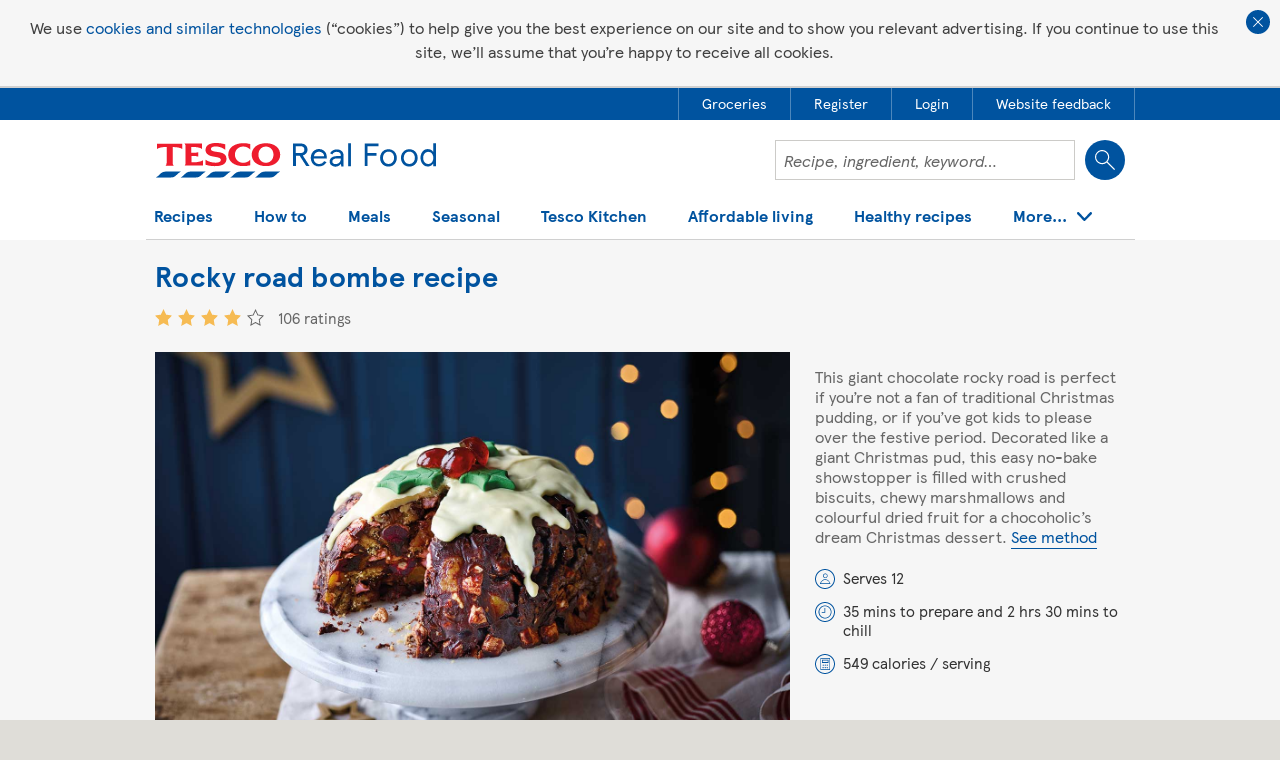

--- FILE ---
content_type: text/html; charset=utf-8
request_url: https://realfood.tesco.com/recipes/rocky-road-bombe.html
body_size: 18389
content:


<!DOCTYPE html>
<html lang="en">

<head>
	<meta http-equiv="X-UA-Compatible" content="IE=edge" />
	<meta charset="utf-8" />
	<meta name="viewport" content="width=device-width, initial-scale=1, maximum-scale=1, user-scalable=1" />
	<title>
	Rocky Road Bombe | Rocky Road Recipe | Tesco Real Food
</title>
    
    <meta property="og:title" content="Rocky Road Bombe | Rocky Road Recipe | Tesco Real Food"/>
    <meta property="og:type" content="article" />
    <meta property="og:url" content="https://realfood.tesco.com/recipes/rocky-road-bombe.html"/>
    <meta property="og:image" content="https://realfood.tesco.com/media/images/RFO-146x128-RockyRoadBombeFridgeCake-7ed6026a-e0d1-48b9-8fc1-d13071784b9b-0-146x128.jpg" />
    <meta property="og:site_name" content="Tesco&#32;Real&#32;Food" />
    <meta property="og:description" content="This indulgent rocky road bombe is filled with biscuits and fruit for the perfect alternative Christmas pudding. See more Christmas desserts at Tesco Real Food."/>

	
<link rel="stylesheet" type="text/css" href="/styles/global-style.min.css?zi9zxwdxqrhesqwq8ih7vkeapymdpzphe7xxuori"/>
<link rel="stylesheet" type="text/css" href="/styles/responsive-init.min.css?zi9zxwdxqrhesqwq8ih7vkeapymdpzphe7xxuori"/>
<link rel="stylesheet" type="text/css" href="/styles/_styles2017/style2017.min.css?z4hqoo5emdkmrvfznnfevzzejgc9oj8jaoobo7n1e8" media="screen"/>
<link rel="stylesheet" type="text/css" href="/styles/_styles2017/pages/recipe-2018.min.css?bneuarjwrxtrpj4olw1gk5iijhct7lgetkfqlchrgzg"/>

    <!-- injected css -->
    
    <!-- end injected css -->

	
		
	<!-- ads 2019 -->
    <script async='async' src='https://www.googletagservices.com/tag/js/gpt.js'></script>
    <script src='/scripts/ads/dunnhumby2019_v1.5.js'></script>
    <!-- end ads 2019 -->


    <style>
		.gpt-ad-slot {
			margin: auto;
			max-width: 970px;
			text-align: center;
			display: none;
		}

		.gpt-ad-slot-full {
			display: block;
		}

		#div-gpt-ad-realfood-hero-2.gpt-ad-slot-full {
			padding: 12px
		}

		.gpt-ad-slot-brand {
			max-width: 918px;
			/*max-height: 110px;*/
		}

		.gpt-ad-slot-brand iframe,
		.gpt-ad-slot-trade iframe {
			/*height: 110px;*/
		}

		@media only screen and (max-width: 553px) {
			.gpt-ad-slot-trade.gpt-ad-slot-mpu-yes iframe {
				/*height: 258px;*/
				/*max-height:258px;*/
			}
		}

		@media only screen and (max-width: 440px) {
			.gpt-ad-slot-brand.gpt-ad-slot-mpu-yes,
			.gpt-ad-slot-brand.gpt-ad-slot-mpu-yes iframe {
				/*height: 258px;*/
				/*max-height:258px;*/
			}
		}

		@media only screen and (min-width: 768px) and (max-width: 962px) {
			.section-popular-recipes .container .grid-8.has-mpu {
				width: 58.33%
			}
		}
    </style>

 <script type="application/ld+json">{
  "publisher": {
    "@type": "Organization",
    "url": "https://realfood.tesco.com",
    "logo": {
      "@type": "ImageObject",
      "url": "https://realfood.tesco.com/images/_images2017/tesco-logo-2017.svg"
    },
    "name": "Tesco Real Food"
  },
  "@context": "http://schema.org/",
  "@type": "recipe",
  "headline": "Rocky road bombe recipe",
  "image": [
    {
      "@type": "ImageObject",
      "url": "https://realfood.tesco.com/media/images/RFO-1400x919-RockyRoadBombeFridgeCake-5c60857e-2096-43a5-ac91-22744a1d4e6e-0-1400x919.jpg",
      "height": 919,
      "width": 1400,
      "representativeOfPage": true,
      "caption": "RFO 1400x919 RockyRoadBombeFridgeCake",
      "name": "RFO 1400x919 RockyRoadBombeFridgeCake"
    },
    {
      "@type": "ImageObject",
      "url": "https://realfood.tesco.com/media/images/RFO-472x310-RockyRoadBombeFridgeCake-943377d2-f0f5-4ae9-8631-472ca7b97ce7-0-472x310.jpg",
      "height": 310,
      "width": 472,
      "representativeOfPage": true,
      "caption": "RFO 472x310 RockyRoadBombeFridgeCake",
      "name": "RFO 472x310 RockyRoadBombeFridgeCake"
    },
    {
      "@type": "ImageObject",
      "url": "https://realfood.tesco.com/media/images/RFO-146x128-RockyRoadBombeFridgeCake-7ed6026a-e0d1-48b9-8fc1-d13071784b9b-0-146x128.jpg",
      "height": 128,
      "representativeOfPage": true,
      "caption": "RFO 146x128 RockyRoadBombeFridgeCake",
      "name": "RFO 146x128 RockyRoadBombeFridgeCake"
    }
  ],
  "author": {
    "@type": "Organization",
    "@id": "https://realfood.tesco.com",
    "name": "Tesco Real Food"
  },
  "datePublished": "2018-10-16T13:31:55Z",
  "dateModified": "2025-08-18T14:54:25Z",
  "description": "This giant chocolate rocky road is perfect if you’re not a fan of traditional Christmas pudding, or if you’ve got kids to please over the festive period. ",
  "prepTime": "PT35M",
  "cookTime": "PT0M",
  "totalTime": "PT35M",
  "keywords": "",
  "recipeYield": "12",
  "recipeCategory": "Dessert",
  "recipeCuisine": "British",
  "nutrition": {
    "@type": "NutritionInformation",
    "calories": "549 calories",
    "fatContent": "29 grams fat",
    "saturatedFatContent": "16 grams saturated fat",
    "carbohydrateContent": "65.4 grams carbohydrate",
    "sugarContent": "40 grams sugar",
    "fiberContent": "2.7 grams fibre",
    "proteinContent": "5 grams protein"
  },
  "recipeIngredient": [
    "180g salted butter",
    "35g golden syrup",
    "240g dark chocolate, broken into pieces",
    "250g digestive biscuits, crushed",
    "170g raisins and cranberry mix",
    "175g glacé cherries, halved, plus 3 extra left whole for decoration",
    "160g dried apricots, chopped into quarters ",
    "60g whole blanched almonds, roughly chopped ",
    "50g pink and white mini marshmallows ",
    "100g white chocolate, chopped",
    "30g ready to roll green icing "
  ],
  "recipeInstructions": [
    {
      "@type": "HowToStep",
      "text": "Put the butter, syrup and dark chocolate in a heatproof bowl set over a pan of barely simmering water, making sure the water doesn&rsquo;t touch the bowl, and heat until all melted. Remove the bowl from the heat and stir to fully combine. Add the biscuits, raisin and cranberry mix, cherries, apricots and almonds. Stir well and leave to cool a little before adding the marshmallows. Stir lightly to combine."
    },
    {
      "@type": "HowToStep",
      "text": "Take a 20cm diameter bowl (about 10cm tall) and line fully with 2 layers of clingfilm, leaving an overhang over the edges so you can lift it out later. Scoop the chocolate mixture into the bowl and pat down well. Cover with clingfilm and leave in the fridge to set for 2 hrs."
    },
    {
      "@type": "HowToStep",
      "text": "Once set, remove the clingfilm cover. Tip the rocky road out by placing a plate (or chopping board) on top of the bowl and invert the bowl onto the plate. Tap the bowl and the bombe should easily drop onto the plate, flat-side down."
    },
    {
      "@type": "HowToStep",
      "text": "Put the white chocolate in a heatproof bowl set over a pan of barely simmering water, making sure the water doesn&rsquo;t touch the bowl, and heat until melted. Remove the bowl from the heat and stir to fully combine. Leave to cool for 2 mins before carefully spooning over the centre of the chilled bombe (the cold will help the chocolate set before it runs all the way down the sides). Add 3 glac&eacute; cherry &lsquo;berries&rsquo; to the centre. Shape the fondant icing into holly leaves, add to the bombe and leave to set for 30 mins before serving."
    }
  ],
  "aggregateRating": {
    "@type": "AggregateRating",
    "ratingValue": "4",
    "ratingCount": "106",
    "bestRating": 5,
    "worstRating": 1
  },
  "url": "https://realfood.tesco.com/recipes/rocky-road-bombe.html",
  "name": "Rocky road bombe"
}</script>
	<!-- ga4 -->
	
<script async src="https://www.googletagmanager.com/gtag/js?id=G-WMSW9HPLMZ"></script>
<script>
    window.dataLayer = window.dataLayer || [];
    function gtag() { window.dataLayer.push(arguments); }
    gtag("js", new Date());
    gtag("config", "G-WMSW9HPLMZ");
</script>





<meta id="cm_pm_165" name="title" content="Rocky&#32;Road&#32;Bombe&#32;|&#32;Rocky&#32;Road&#32;Recipe" /><meta name="description" content="This&#32;indulgent&#32;rocky&#32;road&#32;bombe&#32;is&#32;filled&#32;with&#32;biscuits&#32;and&#32;fruit&#32;for&#32;the&#32;perfect&#32;alternative&#32;Christmas&#32;pudding.&#32;See&#32;more&#32;Christmas&#32;desserts&#32;at&#32;Tesco&#32;Real&#32;Food." />
<link rel="stylesheet" type="text/css" href="/styles/_styles2017/header2019.min.css?z4hqoo5emdkmrvfznnfevzzejgc9oj8jaoobo7n1e8"/>
<script src="/scripts/_scripts2017/header2019.min.js?1sfomfs3jntpc6bqrkjjio7bmnxz1me2ultc9ymcv4" defer></script>

<script>
    var navigationData = {"hygieneLinks":[{"metaData":{"data-container":"RecipesDetail.AccountPanel","data-track":"AccountPanel.btnHeaderGroceries"},"url":"https://www.tesco.com/groceries/?icid=realfood_grocery","label":"Groceries","hideFromMobileMenu":false,"openInNewWindow":true,"addToMobileMenu":true},{"metaData":{"data-container":"RecipesDetail.AccountPanel","data-track":"AccountPanel.btnHeaderRegisterTesco"},"url":"https://www.tesco.com/account/register/en-GB","label":"Register","hideFromMobileMenu":false,"openInNewWindow":false,"addToMobileMenu":true},{"metaData":{"data-container":"RecipesDetail.AccountPanel","data-track":"AccountPanel.btnHeaderLoginTesco"},"url":"https://secure.tesco.com/account/en-GB/login?from=https%3A%2F%2Frealfood.tesco.com%2Frecipes%2Frocky-road-bombe.html","label":"Login","hideFromMobileMenu":false,"openInNewWindow":false},{"metaData":{"data-container":"RecipesDetail.AccountPanel","data-track":"AccountPanel.btnHeaderFeedback"},"url":"javascript:oo_feedback.show();","label":"Website feedback","hideFromMobileMenu":false,"openInNewWindow":false}],"search":{"field":{"id":"txtSearch","name":"txtSearch","metaData":{"data-search-section":"Homepage Search"}},"button":{"metaData":{"data-container":"RecipesDetail.Header","data-track":"Header.btnRecipeSearch"}},"url":null,"label":"Search","hideFromMobileMenu":false},"navigationItems":[{"subItems":[{"url":"https://realfood.tesco.com/italian-recipes.html","label":"Italian recipes","hideFromMobileMenu":false},{"url":"/recipes/popular/slow-cooker-recipes.html","label":"Slow-cooker recipes","hideFromMobileMenu":false},{"url":"/vegan-recipes.html","label":"Vegan recipes","hideFromMobileMenu":false,"addToMobileMenu":true},{"url":"/recipes/special-diets/vegetarian-recipes.html","label":"Vegetarian recipes","hideFromMobileMenu":false,"addToMobileMenu":true},{"url":"/baking.html","label":"Baking recipes","hideFromMobileMenu":false,"addToMobileMenu":true},{"url":"/fakeaway-recipes.html","label":"Fakeaway recipes","hideFromMobileMenu":false,"addToMobileMenu":true},{"url":"/family-favourites.html","label":"Family favourites","hideFromMobileMenu":false,"addToMobileMenu":true},{"url":"/under-30-minute-meals.html","label":"30 minute meals","hideFromMobileMenu":false,"addToMobileMenu":true},{"url":"/category/air-fryer.html","label":"Air-fryer recipes","hideFromMobileMenu":false,"addToMobileMenu":true},{"url":"/vegetable-recipes-and-dishes.html","label":"Vegetable recipes and dishes","hideFromMobileMenu":false,"addToMobileMenu":true},{"url":"/fruit-recipes-and-dishes.html","label":"Fruit recipes and dishes","hideFromMobileMenu":false,"addToMobileMenu":true},{"url":"/recipes-for-one.html","label":"Recipes for one","hideFromMobileMenu":false,"addToMobileMenu":true},{"url":"/recipes-for-two.html","label":"Recipes for two","hideFromMobileMenu":false,"addToMobileMenu":true},{"url":"/sunday-roast-dinners.html","label":"Roast dinners","hideFromMobileMenu":false,"addToMobileMenu":true},{"url":"/curry-recipes.html","label":"Curry recipes","hideFromMobileMenu":false,"addToMobileMenu":true},{"url":"/pie-recipes.html","label":"Pie recipes","hideFromMobileMenu":false,"addToMobileMenu":true},{"url":"/recipes/collections/soup-recipes.html","label":"Soup recipes","hideFromMobileMenu":false,"addToMobileMenu":true},{"url":"/recipes/special-diets/dairy-free-recipes.html","label":"Dairy-free recipes","hideFromMobileMenu":false,"addToMobileMenu":true},{"url":"/recipes/special-diets/gluten-free-recipes.html","label":"Gluten-free recipes","hideFromMobileMenu":false,"addToMobileMenu":true},{"url":"/recipes-from-around-the-world.html","label":"Recipes from around the world","hideFromMobileMenu":false},{"url":"/student-recipes.html","label":"Student meals and recipe ideas","hideFromMobileMenu":false,"addToMobileMenu":true},{"url":"/food-ideas-for-kids.html","label":"Kids' recipes","hideFromMobileMenu":false,"addToMobileMenu":true},{"url":"/3-ingredient-recipes.html","label":"3-ingredient recipes","hideFromMobileMenu":false,"addToMobileMenu":true},{"url":"/baking/cake-recipes.html","label":"Cake recipes","hideFromMobileMenu":false,"addToMobileMenu":true},{"url":"/drinks-and-beverage-recipes.html","label":"Drinks recipes","hideFromMobileMenu":false,"addToMobileMenu":true},{"url":"/cocktail-recipes-and-ideas.html","label":"Cocktail recipes and ideas","hideFromMobileMenu":false,"addToMobileMenu":true},{"url":"/food-is-everything.html","label":"Food is everything","hideFromMobileMenu":false,"addToMobileMenu":true},{"url":"/picnic-ideas.html","label":"Picnic ideas","hideFromMobileMenu":false,"addToMobileMenu":true},{"url":"/bbq-food-ideas.html","label":"BBQ dishes and grill recipes","hideFromMobileMenu":false,"addToMobileMenu":true},{"url":"/forever-recipes.html","label":"Forever recipes","hideFromMobileMenu":false,"addToMobileMenu":true},{"url":"/chicken-recipes.html","label":"Chicken recipes","hideFromMobileMenu":false},{"url":"/recipes/grains-pulses-and-pasta/pasta-recipes.html","label":"Pasta recipes","hideFromMobileMenu":false,"addToMobileMenu":true},{"url":"/recipes/fish-and-seafood/salmon-recipes.html","label":"Salmon recipes","hideFromMobileMenu":false,"addToMobileMenu":true},{"url":"/recipes/meat/lamb-recipes.html","label":"Lamb recipes","hideFromMobileMenu":false,"addToMobileMenu":true},{"url":"/recipes/meat/beef-recipes.html","label":"Beef recipes","hideFromMobileMenu":false,"addToMobileMenu":true},{"url":"/recipes/fish-and-seafood/cod-recipes.html","label":"Cod recipes","hideFromMobileMenu":false,"addToMobileMenu":true},{"url":"/recipes/fish-and-seafood/prawn-recipes.html","label":"Prawn recipes","hideFromMobileMenu":false,"addToMobileMenu":true},{"url":"/recipes/meat/pork.html","label":"Pork recipes","hideFromMobileMenu":false,"addToMobileMenu":true},{"url":"/recipes/dairy/cheese-recipes.html","label":"Cheese recipes","hideFromMobileMenu":false,"addToMobileMenu":true},{"url":"/recipes/popular/bread-recipes.html","label":"Bread recipes","hideFromMobileMenu":false,"addToMobileMenu":true},{"url":"/recipes.html","label":"All recipes","hideFromMobileMenu":false,"addToMobileMenu":true}],"promoCards":[{"title":"Baby weaning recipes","link":"/baby-weaning-recipes.html","image":"/media/images/290x130-Banana-and-blueberry-chia-pots-af09466a-1850-41c5-b936-9fe86a0984e0-0-290x130.jpg"}],"url":null,"label":"Recipes","hideFromMobileMenu":false,"openInNewWindow":false},{"subItems":[{"url":"/step-by-steps.html","label":"Step-by-steps","hideFromMobileMenu":false,"addToMobileMenu":true},{"url":"/helpful-lists.html","label":"Tips and trends","hideFromMobileMenu":false,"addToMobileMenu":true},{"url":"/top-10s.html","label":"Top 10s","hideFromMobileMenu":false,"addToMobileMenu":true},{"url":"/cooking-calculator.html","label":"Cooking calculator","hideFromMobileMenu":false,"addToMobileMenu":true}],"promoCards":[{"title":"Videos","link":"/videos.html","image":"/media/images/290x130-video-promo-1cb1ae8e-305c-41ea-812c-bf8130f9b633-0-290x130.jpg"}],"url":null,"label":"How to","hideFromMobileMenu":false,"openInNewWindow":false},{"subItems":[{"url":"/recipes/courses/breakfast-recipes.html","label":"Breakfast","hideFromMobileMenu":false,"addToMobileMenu":true},{"url":"/recipes/courses/brunch-ideas.html","label":"Brunch","hideFromMobileMenu":false,"addToMobileMenu":true},{"url":"/recipes/courses/lunch-recipes.html","label":"Lunch","hideFromMobileMenu":false,"addToMobileMenu":true},{"url":"/recipes/courses/dessert-recipes.html","label":"Dessert","hideFromMobileMenu":false,"addToMobileMenu":true}],"promoCards":[{"title":"Dinner recipes","link":"/recipes/courses/dinner-recipes.html","image":"/media/images/290x130-dinner-recipes-promo-312c2c45-1728-4f44-8e78-54e3d779115b-0-290x130.jpg"}],"url":null,"label":"Meals","hideFromMobileMenu":false,"openInNewWindow":false},{"subItems":[{"url":"/recipes/events/lunar-new-year.html","label":"Lunar New Year recipes","hideFromMobileMenu":false,"addToMobileMenu":true},{"url":"/valentines-meal-planner.html","label":"Valentine's Day meal planner","hideFromMobileMenu":false,"addToMobileMenu":true},{"url":"/valentines-day.html","label":"Valentine's Day recipes","hideFromMobileMenu":false,"addToMobileMenu":true},{"url":"/curatedlist/seven-easy-recipes-to-cook-with-your-kids-this-half-term.html","label":"Half-term holidays","hideFromMobileMenu":false,"addToMobileMenu":true},{"url":"/pancake-day.html","label":"Pancake Day recipes","hideFromMobileMenu":false,"addToMobileMenu":true},{"url":"/mothers-day.html","label":"Mother's Day recipes","hideFromMobileMenu":false,"addToMobileMenu":true},{"url":"/category/ramadan-and-eid-recipes.html","label":"Ramadan and Eid recipes","hideFromMobileMenu":false,"addToMobileMenu":true},{"url":"/easter-recipes.html","label":"Easter recipes","hideFromMobileMenu":false,"addToMobileMenu":true},{"url":"/fathers-day.html","label":"Father's Day","hideFromMobileMenu":false,"addToMobileMenu":true},{"url":"/food-love-stories.html","label":"Food Love Stories","hideFromMobileMenu":false,"addToMobileMenu":true},{"url":"/curatedlist/recipes-to-celebrate-pride-month.html","label":"Recipes to celebrate Pride month","hideFromMobileMenu":false,"addToMobileMenu":true},{"url":"/celebration-recipes.html","label":"Celebration recipes","hideFromMobileMenu":false,"addToMobileMenu":true},{"url":"/summer.html","label":"Summer recipes","hideFromMobileMenu":false,"addToMobileMenu":true},{"url":"/thats-dinner-sorted.html","label":"That's dinner sorted","hideFromMobileMenu":false,"addToMobileMenu":true},{"url":"/curatedlist/10-diwali-recipes.html","label":"Diwali recipes","hideFromMobileMenu":false,"addToMobileMenu":true},{"url":"/halloween.html","label":"Halloween recipes and ideas","hideFromMobileMenu":false},{"url":"/get-ahead-for-christmas.html","label":"Get ahead for Christmas","hideFromMobileMenu":false,"addToMobileMenu":true},{"url":"https://realfood.tesco.com/edible-gift-recipes.html","label":"Edible gifts","hideFromMobileMenu":false,"addToMobileMenu":true},{"url":"/christmas.html","label":"Christmas and New Year recipes","hideFromMobileMenu":false,"addToMobileMenu":true},{"url":"/videos/christmas-videos.html","label":"Christmas videos","hideFromMobileMenu":false,"addToMobileMenu":true}],"promoCards":[{"title":"What's in season","link":"https://realfood.tesco.com/whats-in-season.html","image":"/media/images/290x130-promo-in-season-jan-26-Microwave-pearl-barley-risotto-e425638c-1444-4db3-9254-cd9a528432ce-0-1400x919-cf0fa0ba-f61b-4889-8832-e0846e1a6e67-0-290x130.jpg"}],"url":null,"label":"Seasonal","hideFromMobileMenu":false,"openInNewWindow":false},{"subItems":[],"promoCards":[],"url":"/the-kitchen.html","label":"Tesco Kitchen","hideFromMobileMenu":false,"openInNewWindow":false},{"subItems":[{"url":"/budget-meals.html","label":"Budget meals","hideFromMobileMenu":false,"addToMobileMenu":true},{"url":"/category/air-fryer.html","label":"Air-fryer recipes","hideFromMobileMenu":false,"addToMobileMenu":true},{"url":"/low-energy-recipes.html","label":"Low-energy recipes","hideFromMobileMenu":false,"addToMobileMenu":true},{"url":"/budget-meals/healthy.html","label":"Healthy on a budget","hideFromMobileMenu":false,"addToMobileMenu":true},{"url":"/reduce-food-waste.html","label":"Food waste","hideFromMobileMenu":false,"addToMobileMenu":true},{"url":"/clever-ways-to-use-up-leftovers.html","label":"Leftovers","hideFromMobileMenu":false,"addToMobileMenu":true},{"url":"/weekly-meal-plans.html","label":"Weekly meal plans","hideFromMobileMenu":false,"addToMobileMenu":true},{"url":"/5-easy-family-dinners-for-25.html","label":"5 for £25","hideFromMobileMenu":false,"addToMobileMenu":true},{"url":"/batch-cooking-recipes-and-ideas.html","label":"Batch-cooking recipes and ideas","hideFromMobileMenu":false,"addToMobileMenu":true}],"promoCards":[{"title":"Slow-cooker recipes","link":"/slow-cooker-recipes.html","image":"/media/images/290x130-Slow-cooker-recipes-3af671c6-1713-44fa-823a-f6169d3c7fa5-0-290x130.jpg"}],"url":null,"label":"Affordable living","hideFromMobileMenu":false,"openInNewWindow":false,"addToMobileMenu":true},{"subItems":[{"url":"healthy-recipes.html","label":"Healthy recipes","hideFromMobileMenu":false,"addToMobileMenu":true},{"url":"https://realfood.tesco.com/article/health/a-simple-guide-to-healthy-eating.html","label":"A simple guide to healthy eating","hideFromMobileMenu":false},{"url":"/diabetes-recipes.html","label":"Diabetes recipes","hideFromMobileMenu":false,"addToMobileMenu":true},{"url":"/heart-healthy-recipes.html","label":"Heart healthy recipes","hideFromMobileMenu":false,"addToMobileMenu":true},{"url":"https://realfood.tesco.com/article/health/a-simple-guide-to-protein.html","label":"Guide to protein and high-protein foods","hideFromMobileMenu":false},{"url":"https://realfood.tesco.com/healthy-recipes/high-protein-meals.html","label":"High-protein meals","hideFromMobileMenu":false},{"url":"https://realfood.tesco.com/article/health/a-simple-guide-to-fibre-and-high-fibre-foods.html","label":"Guide to fibre and high-fibre foods","hideFromMobileMenu":false},{"url":"https://realfood.tesco.com/healthy-recipes/high-fibre-meals.html","label":"High-fibre meals","hideFromMobileMenu":false},{"url":"/healthy-recipes/healthy-breakfast-ideas.html","label":"Healthy breakfast ideas","hideFromMobileMenu":false,"addToMobileMenu":true},{"url":"/healthy-recipes/healthy-lunch-ideas.html","label":"Healthy lunch ideas","hideFromMobileMenu":false,"addToMobileMenu":true},{"url":"/healthy-recipes/healthy-dinner-ideas.html","label":"Healthy dinner ideas","hideFromMobileMenu":false,"addToMobileMenu":true},{"url":"/category/healthy-dessert.html","label":"Healthy dessert recipes","hideFromMobileMenu":false,"addToMobileMenu":true},{"url":"/healthy-recipes/quick-healthy.html","label":"Quick healthy meals","hideFromMobileMenu":false,"addToMobileMenu":true}],"promoCards":[{"title":"5-a-day recipes","link":"/5-a-day-recipes.html","image":"/media/images/290x130-5-a-day-promo-9afa8c4f-f639-46fd-8249-efe1eab056e5-0-290x130.jpg"}],"url":null,"label":"Healthy recipes","hideFromMobileMenu":false,"openInNewWindow":false},{"subItems":[{"url":"https://www.tesco.com/account/register/en-GB","label":"Register","hideFromMobileMenu":false,"addToMobileMenu":true},{"url":"https://secure.tesco.com/account/en-GB/login?from=https%3A%2F%2Frealfood.tesco.com%2Frecipes%2Frocky-road-bombe.html","label":"Login","hideFromMobileMenu":false},{"url":"/find-the-perfect-meal-plan.html","label":"Meal planner","hideFromMobileMenu":false,"addToMobileMenu":true},{"url":"/recipes/recipe-binder.html","label":"Recipe binder","hideFromMobileMenu":false,"addToMobileMenu":true},{"url":"https://realfood.tesco.com/article/authors/the-tesco-real-food-team.html","label":"About us","hideFromMobileMenu":false}],"promoCards":[{"title":"Recipe finder","link":"/what-can-i-make-with.html","image":"/media/images/290x130-recipe-finder-promo-b2c74c9e-f6b9-4019-8750-62cb1433f664-0-290x130.jpg"}],"url":null,"label":"Your Real Food","hideFromMobileMenu":false,"openInNewWindow":false}]};
    var searchString = '';
</script>
<link id="canonicalLink" rel="canonical" href="https://realfood.tesco.com/recipes/rocky-road-bombe.html" /><meta name="thumbnail" content="https://realfood.tesco.com/media/images/RFO-146x128-RockyRoadBombeFridgeCake-7ed6026a-e0d1-48b9-8fc1-d13071784b9b-0-146x128.jpg" /></head>
<body class="autocomplete-A ">

	<a href="#content" class="skiptocontent">Skip to content</a>

	<form method="post" action="https://realfood.tesco.com/recipes/rocky-road-bombe.html" id="form">
<div class="aspNetHidden">
<input type="hidden" name="__VIEWSTATE" id="__VIEWSTATE" value="/rRGsBI/E2xiFm+Fc4OJ/FWPHwkRbSbGpB/ImMgKHy+HWSwJTZs+tUdHekVST+xBmWNBiQ==" />
</div>

<div class="aspNetHidden">

	<input type="hidden" name="__VIEWSTATEGENERATOR" id="__VIEWSTATEGENERATOR" value="CA0B0334" />
</div>

		
<div class="cookie-policy">
	<div class="cookie-policy__bg">
		<p class="cookie-policy__text">We use <a class="cookie-policy__link" href="https://www.tesco.com/help/privacy-and-cookies/privacy-centre/privacy-policy-information/privacy-policy/" target="_blank">cookies and similar technologies</a> (“cookies”) to help give you the best experience on our site and to show you relevant advertising. If you continue to use this site, we’ll assume that you’re happy to receive all cookies.</p>
		<button class="cookie-policy__btn" type="button" >Close cookie policy banner</button>
	</div>
</div>

		

		







		<div id="div-gpt-ad-realfood-hero-2" class="gpt-ad-slot ">
			<script>
				googletag.cmd.push(function () { googletag.display('div-gpt-ad-realfood-hero-2'); });
			</script>
        </div>
<!--heroad-->

<div id="ddl-header">

	<header class="ddl-header">

        
		<div class="ddl-header__global">
			<nav class="ddl-header__container ddl-header__global-nav">
				<ul class="ddl-header__global-list">
            
                <li class="ddl-header__global-item"><a href="https://www.tesco.com/groceries/?icid=realfood_grocery" target="_blank" class="ddl-header__global-link" data-container="RecipesDetail.AccountPanel" data-track="AccountPanel.btnHeaderGroceries"><span class="ddl-header__global-link-text">Groceries</span></a></li>
            
                <li class="ddl-header__global-item"><a href="https://www.tesco.com/account/register/en-GB" class="ddl-header__global-link" data-container="RecipesDetail.AccountPanel" data-track="AccountPanel.btnHeaderRegisterTesco"><span class="ddl-header__global-link-text">Register</span></a></li>
            
                <li class="ddl-header__global-item"><a href="https://secure.tesco.com/account/en-GB/login?from=https%3A%2F%2Frealfood.tesco.com%2Frecipes%2Frocky-road-bombe.html" class="ddl-header__global-link" data-container="RecipesDetail.AccountPanel" data-track="AccountPanel.btnHeaderLoginTesco"><span class="ddl-header__global-link-text">Login</span></a></li>
            
                <li class="ddl-header__global-item"><a href="javascript:oo_feedback.show();" class="ddl-header__global-link" data-container="RecipesDetail.AccountPanel" data-track="AccountPanel.btnHeaderFeedback"><span class="ddl-header__global-link-text">Website feedback</span></a></li>
            
				</ul>
			</nav>
		</div>
            
			
		<div class="ddl-header__bg-container">
			<div class="ddl-header__container ddl-header__border">
				<div class="ddl-header__mobile-container"><a href="/" class="ddl-header__logo"><img src="/images/_images2017/tesco-logo-2017.svg" alt="Tesco Real Food"></a>
					
                    
                    <div class="ddl-header__flex">
						<div class="ddl-header__search"><input name="txtSearch" type="text" id="txtSearch" value="" class="ddl-header__search-field" placeholder="Recipe, ingredient, keyword&#x2026;" data-search-section="Homepage Search"><input type="button" value="Search" class="ddl-header__search-btn" data-container="RecipesDetail.Header" data-track="Header.btnRecipeSearch">
							<div class="ddl-header__autocomplete-wrapper"></div>
						</div>
						<div class="ddl-header__mobile-btns"><button class="ddl-header__mobile-btn ddl-header__mobile-btn_search" type="button">Show search field</button><button class="ddl-header__mobile-btn ddl-header__mobile-btn_menu" type="button">Show navigation</button></div>
					</div>
                    

				</div>

                
				    <div class="ddl-header__menu">
					    <div class="ddl-header__close-wrapper"><button class="ddl-header__close-btn" type="button">Close</button></div>
					    <nav class="ddl-header__nav-container"><button class="ddl-header__btn-back" type="button">Back</button>
                            <ul class="ddl-header__nav">
                    
							    <li class="ddl-header__nav-wrapper">
                                        <button class="ddl-header__nav-item" type="button" aria-expanded="false">Recipes</button>
                                        
                                    
                                            <ul class="ddl-header__seo-links">
                                        
                                            <li class=""><a href="https://realfood.tesco.com/italian-recipes.html">Italian recipes</a></li>
                                        
                                            <li class=""><a href="/recipes/popular/slow-cooker-recipes.html">Slow-cooker recipes</a></li>
                                        
                                            <li class=""><a href="/vegan-recipes.html">Vegan recipes</a></li>
                                        
                                            <li class=""><a href="/recipes/special-diets/vegetarian-recipes.html">Vegetarian recipes</a></li>
                                        
                                            <li class=""><a href="/baking.html">Baking recipes</a></li>
                                        
                                            <li class=""><a href="/fakeaway-recipes.html">Fakeaway recipes</a></li>
                                        
                                            <li class=""><a href="/family-favourites.html">Family favourites</a></li>
                                        
                                            <li class=""><a href="/under-30-minute-meals.html">30 minute meals</a></li>
                                        
                                            <li class=""><a href="/category/air-fryer.html">Air-fryer recipes</a></li>
                                        
                                            <li class=""><a href="/vegetable-recipes-and-dishes.html">Vegetable recipes and dishes</a></li>
                                        
                                            <li class=""><a href="/fruit-recipes-and-dishes.html">Fruit recipes and dishes</a></li>
                                        
                                            <li class=""><a href="/recipes-for-one.html">Recipes for one</a></li>
                                        
                                            <li class=""><a href="/recipes-for-two.html">Recipes for two</a></li>
                                        
                                            <li class=""><a href="/sunday-roast-dinners.html">Roast dinners</a></li>
                                        
                                            <li class=""><a href="/curry-recipes.html">Curry recipes</a></li>
                                        
                                            <li class=""><a href="/pie-recipes.html">Pie recipes</a></li>
                                        
                                            <li class=""><a href="/recipes/collections/soup-recipes.html">Soup recipes</a></li>
                                        
                                            <li class=""><a href="/recipes/special-diets/dairy-free-recipes.html">Dairy-free recipes</a></li>
                                        
                                            <li class=""><a href="/recipes/special-diets/gluten-free-recipes.html">Gluten-free recipes</a></li>
                                        
                                            <li class=""><a href="/recipes-from-around-the-world.html">Recipes from around the world</a></li>
                                        
                                            <li class=""><a href="/student-recipes.html">Student meals and recipe ideas</a></li>
                                        
                                            <li class=""><a href="/food-ideas-for-kids.html">Kids&#39; recipes</a></li>
                                        
                                            <li class=""><a href="/3-ingredient-recipes.html">3-ingredient recipes</a></li>
                                        
                                            <li class=""><a href="/baking/cake-recipes.html">Cake recipes</a></li>
                                        
                                            <li class=""><a href="/drinks-and-beverage-recipes.html">Drinks recipes</a></li>
                                        
                                            <li class=""><a href="/cocktail-recipes-and-ideas.html">Cocktail recipes and ideas</a></li>
                                        
                                            <li class=""><a href="/food-is-everything.html">Food is everything</a></li>
                                        
                                            <li class=""><a href="/picnic-ideas.html">Picnic ideas</a></li>
                                        
                                            <li class=""><a href="/bbq-food-ideas.html">BBQ dishes and grill recipes</a></li>
                                        
                                            <li class=""><a href="/forever-recipes.html">Forever recipes</a></li>
                                        
                                            <li class=""><a href="/chicken-recipes.html">Chicken recipes</a></li>
                                        
                                            <li class=""><a href="/recipes/grains-pulses-and-pasta/pasta-recipes.html">Pasta recipes</a></li>
                                        
                                            <li class=""><a href="/recipes/fish-and-seafood/salmon-recipes.html">Salmon recipes</a></li>
                                        
                                            <li class=""><a href="/recipes/meat/lamb-recipes.html">Lamb recipes</a></li>
                                        
                                            <li class=""><a href="/recipes/meat/beef-recipes.html">Beef recipes</a></li>
                                        
                                            <li class=""><a href="/recipes/fish-and-seafood/cod-recipes.html">Cod recipes</a></li>
                                        
                                            <li class=""><a href="/recipes/fish-and-seafood/prawn-recipes.html">Prawn recipes</a></li>
                                        
                                            <li class=""><a href="/recipes/meat/pork.html">Pork recipes</a></li>
                                        
                                            <li class=""><a href="/recipes/dairy/cheese-recipes.html">Cheese recipes</a></li>
                                        
                                            <li class=""><a href="/recipes/popular/bread-recipes.html">Bread recipes</a></li>
                                        
                                            <li class=""><a href="/recipes.html">All recipes</a></li>
                                        
                                            </ul>
                                        
							    </li>							
                    
							    <li class="ddl-header__nav-wrapper">
                                        <button class="ddl-header__nav-item" type="button" aria-expanded="false">How to</button>
                                        
                                    
                                            <ul class="ddl-header__seo-links">
                                        
                                            <li class=""><a href="/step-by-steps.html">Step-by-steps</a></li>
                                        
                                            <li class=""><a href="/helpful-lists.html">Tips and trends</a></li>
                                        
                                            <li class=""><a href="/top-10s.html">Top 10s</a></li>
                                        
                                            <li class=""><a href="/cooking-calculator.html">Cooking calculator</a></li>
                                        
                                            </ul>
                                        
							    </li>							
                    
							    <li class="ddl-header__nav-wrapper">
                                        <button class="ddl-header__nav-item" type="button" aria-expanded="false">Meals</button>
                                        
                                    
                                            <ul class="ddl-header__seo-links">
                                        
                                            <li class=""><a href="/recipes/courses/breakfast-recipes.html">Breakfast</a></li>
                                        
                                            <li class=""><a href="/recipes/courses/brunch-ideas.html">Brunch</a></li>
                                        
                                            <li class=""><a href="/recipes/courses/lunch-recipes.html">Lunch</a></li>
                                        
                                            <li class=""><a href="/recipes/courses/dessert-recipes.html">Dessert</a></li>
                                        
                                            </ul>
                                        
							    </li>							
                    
							    <li class="ddl-header__nav-wrapper">
                                        <button class="ddl-header__nav-item" type="button" aria-expanded="false">Seasonal</button>
                                        
                                    
                                            <ul class="ddl-header__seo-links">
                                        
                                            <li class=""><a href="/recipes/events/lunar-new-year.html">Lunar New Year recipes</a></li>
                                        
                                            <li class=""><a href="/valentines-meal-planner.html">Valentine&#39;s Day meal planner</a></li>
                                        
                                            <li class=""><a href="/valentines-day.html">Valentine&#39;s Day recipes</a></li>
                                        
                                            <li class=""><a href="/curatedlist/seven-easy-recipes-to-cook-with-your-kids-this-half-term.html">Half-term holidays</a></li>
                                        
                                            <li class=""><a href="/pancake-day.html">Pancake Day recipes</a></li>
                                        
                                            <li class=""><a href="/mothers-day.html">Mother&#39;s Day recipes</a></li>
                                        
                                            <li class=""><a href="/category/ramadan-and-eid-recipes.html">Ramadan and Eid recipes</a></li>
                                        
                                            <li class=""><a href="/easter-recipes.html">Easter recipes</a></li>
                                        
                                            <li class=""><a href="/fathers-day.html">Father&#39;s Day</a></li>
                                        
                                            <li class=""><a href="/food-love-stories.html">Food Love Stories</a></li>
                                        
                                            <li class=""><a href="/curatedlist/recipes-to-celebrate-pride-month.html">Recipes to celebrate Pride month</a></li>
                                        
                                            <li class=""><a href="/celebration-recipes.html">Celebration recipes</a></li>
                                        
                                            <li class=""><a href="/summer.html">Summer recipes</a></li>
                                        
                                            <li class=""><a href="/thats-dinner-sorted.html">That&#39;s dinner sorted</a></li>
                                        
                                            <li class=""><a href="/curatedlist/10-diwali-recipes.html">Diwali recipes</a></li>
                                        
                                            <li class=""><a href="/halloween.html">Halloween recipes and ideas</a></li>
                                        
                                            <li class=""><a href="/get-ahead-for-christmas.html">Get ahead for Christmas</a></li>
                                        
                                            <li class=""><a href="https://realfood.tesco.com/edible-gift-recipes.html">Edible gifts</a></li>
                                        
                                            <li class=""><a href="/christmas.html">Christmas and New Year recipes</a></li>
                                        
                                            <li class=""><a href="/videos/christmas-videos.html">Christmas videos</a></li>
                                        
                                            </ul>
                                        
							    </li>							
                    
							    <li class="ddl-header__nav-wrapper">
                                        
                                        <a href="/the-kitchen.html" class="ddl-header__nav-item">Tesco Kitchen</a>
                                    
                                            <ul class="ddl-header__seo-links">
                                        
                                            </ul>
                                        
							    </li>							
                    
							    <li class="ddl-header__nav-wrapper">
                                        <button class="ddl-header__nav-item" type="button" aria-expanded="false">Affordable living</button>
                                        
                                    
                                            <ul class="ddl-header__seo-links">
                                        
                                            <li class=""><a href="/budget-meals.html">Budget meals</a></li>
                                        
                                            <li class=""><a href="/category/air-fryer.html">Air-fryer recipes</a></li>
                                        
                                            <li class=""><a href="/low-energy-recipes.html">Low-energy recipes</a></li>
                                        
                                            <li class=""><a href="/budget-meals/healthy.html">Healthy on a budget</a></li>
                                        
                                            <li class=""><a href="/reduce-food-waste.html">Food waste</a></li>
                                        
                                            <li class=""><a href="/clever-ways-to-use-up-leftovers.html">Leftovers</a></li>
                                        
                                            <li class=""><a href="/weekly-meal-plans.html">Weekly meal plans</a></li>
                                        
                                            <li class=""><a href="/5-easy-family-dinners-for-25.html">5 for £25</a></li>
                                        
                                            <li class=""><a href="/batch-cooking-recipes-and-ideas.html">Batch-cooking recipes and ideas</a></li>
                                        
                                            </ul>
                                        
							    </li>							
                    
							    <li class="ddl-header__nav-wrapper">
                                        <button class="ddl-header__nav-item" type="button" aria-expanded="false">Healthy recipes</button>
                                        
                                    
                                            <ul class="ddl-header__seo-links">
                                        
                                            <li class=""><a href="healthy-recipes.html">Healthy recipes</a></li>
                                        
                                            <li class=""><a href="https://realfood.tesco.com/article/health/a-simple-guide-to-healthy-eating.html">A simple guide to healthy eating</a></li>
                                        
                                            <li class=""><a href="/diabetes-recipes.html">Diabetes recipes</a></li>
                                        
                                            <li class=""><a href="/heart-healthy-recipes.html">Heart healthy recipes</a></li>
                                        
                                            <li class=""><a href="https://realfood.tesco.com/article/health/a-simple-guide-to-protein.html">Guide to protein and high-protein foods</a></li>
                                        
                                            <li class=""><a href="https://realfood.tesco.com/healthy-recipes/high-protein-meals.html">High-protein meals</a></li>
                                        
                                            <li class=""><a href="https://realfood.tesco.com/article/health/a-simple-guide-to-fibre-and-high-fibre-foods.html">Guide to fibre and high-fibre foods</a></li>
                                        
                                            <li class=""><a href="https://realfood.tesco.com/healthy-recipes/high-fibre-meals.html">High-fibre meals</a></li>
                                        
                                            <li class=""><a href="/healthy-recipes/healthy-breakfast-ideas.html">Healthy breakfast ideas</a></li>
                                        
                                            <li class=""><a href="/healthy-recipes/healthy-lunch-ideas.html">Healthy lunch ideas</a></li>
                                        
                                            <li class=""><a href="/healthy-recipes/healthy-dinner-ideas.html">Healthy dinner ideas</a></li>
                                        
                                            <li class=""><a href="/category/healthy-dessert.html">Healthy dessert recipes</a></li>
                                        
                                            <li class=""><a href="/healthy-recipes/quick-healthy.html">Quick healthy meals</a></li>
                                        
                                            </ul>
                                        
							    </li>							
                    
							    <li class="ddl-header__nav-wrapper">
                                        <button class="ddl-header__nav-item" type="button" aria-expanded="false">Your Real Food</button>
                                        
                                    
                                            <ul class="ddl-header__seo-links">
                                        
                                            <li class=""><a href="https://www.tesco.com/account/register/en-GB">Register</a></li>
                                        
                                            <li class=""><a href="https://secure.tesco.com/account/en-GB/login?from=https%3A%2F%2Frealfood.tesco.com%2Frecipes%2Frocky-road-bombe.html">Login</a></li>
                                        
                                            <li class=""><a href="/find-the-perfect-meal-plan.html">Meal planner</a></li>
                                        
                                            <li class=""><a href="/recipes/recipe-binder.html">Recipe binder</a></li>
                                        
                                            <li class=""><a href="https://realfood.tesco.com/article/authors/the-tesco-real-food-team.html">About us</a></li>
                                        
                                            </ul>
                                        
							    </li>							
                    
							    <li class="ddl-header__nav-wrapper ddl-header__nav-wrapper_mob-only"><a class="ddl-header__nav-item" href="https://www.tesco.com/groceries/?icid=realfood_grocery">Groceries</a></li>
							    <li class="ddl-header__nav-wrapper-more" data-hidden><button class="ddl-header__nav-item ddl-header__nav-item_more" type="button">More...<svg class="ddl-header__more-btn" xmlns="http://www.w3.org/2000/svg" viewBox="0 0 15 9">
										    <path d="M13.8 0c-.3 0-.6.1-.8.4L7.5 6.1 2 .4C1.8.1 1.5 0 1.2 0S.6.1.3.4C.1.7 0 1 0 1.3s.1.6.3.8l6.3 6.6c.2.2.6.3.9.3s.7-.1.9-.4l6.3-6.5c.2-.2.3-.5.3-.8 0-.4-.2-.6-.4-.9-.2-.3-.5-.4-.8-.4z" /></svg></button></li>
						    </ul>

                            <div class="ddl-header__sub-nav"><button class="ddl-header__close-btn ddl-header__close-btn_subnav" type="button">Close</button>
						    <div></div>
						    </div>
					    </nav>
                    </div>
                    

			</div>
		</div>
		
	</header>

</div>


				
		<div id="content"></div>

		<main id="phContent" data-container="RecipesDetail." class="recipe-detail">

			
				<section class="recipe-detail__container recipe-detail__container_white-mob">
                    
                    <div class="recipe-detail__ad">
                    





		<div id="div-gpt-ad-realfood-wide-0" class="gpt-ad-slot ">
			<script>
				googletag.cmd.push(function () { googletag.display('div-gpt-ad-realfood-wide-0'); });
			</script>
        </div>

                    </div>

					<div class="recipe-detail__grid">
						<div class="recipe-detail__grid-wide">

							
							<div class="recipe-detail__img-wrapper">
								<img class="recipe-detail__img" src="/media/images/RFO-1400x919-RockyRoadBombeFridgeCake-5c60857e-2096-43a5-ac91-22744a1d4e6e-0-1400x919.jpg" title="Rocky road bombe recipe" alt="Rocky road bombe recipe">
								<div class="recipe-detail__img-ratio"></div>
							</div>
							

							

							<ul class="recipe-detail__tabs">
								<li>
									<button class="recipe-detail__tabs-item" type="button" data-category="Email ingredients">
										<svg xmlns="http://www.w3.org/2000/svg" class="recipe-detail__tabs-icon" viewBox="0 0 30 30"><path d="M2 4.5H.5v20.9h29V4.5H2zM26.7 6L15 16.8 3.4 6h23.3zM28 24H2V7.2l13.1 12 13-12C28 7.2 28 24 28 24z"/></svg>
										Email
									</button>
									<div class="recipe-detail__tabs-content" style="display: none;">
										<button class="recipe-detail__tabs-close" type="button">Close</button>
										<h2 class="recipe-detail__tabs-heading">Email the ingredients</h2>
										<div class="recipe-detail__tabs-form">
											<input id="email-address" class="recipe-detail__tabs-field" type="text" placeholder="Enter email address">
											<span class="recipe-detail__tabs-field-error-msg" style="display: none;">Please enter a valid email address</span>
											<button class="recipe-detail__tabs-button" type="button" id="email-btn">Send</button>
										</div>
										<small class="recipe-detail__tabs-small"><strong>Terms of Use</strong>. We will send you an email containing the ingredients list and method for this recipe as well as a link to access it on Tesco Real Food. This service involves no registration or subscription.</small>
										<p class="recipe-detail__tabs-para recipe-detail__tabs-para_message" style="display: none">You should receive an email shortly.</p>
									</div>
								</li>
								<li>
									<button class="recipe-detail__tabs-item" type="button" data-category="Print recipe" data-notab data-print>
										<svg xmlns="http://www.w3.org/2000/svg" class="recipe-detail__tabs-icon" viewBox="0 0 30 30"><path d="M6.1 20.9v-5.8h17.8v5.8h3.5c.4 0 .8-.4.8-.8V8.5c0-.4-.3-.8-.8-.8H2.6c-.4 0-.8.4-.8.8v11.6c0 .4.3.8.8.8h3.5zm0 1.8H2.6c-1.4 0-2.6-1.2-2.6-2.6V8.5C0 7.1 1.1 6 2.6 6h4.9V0h15.1v6h4.9C28.9 6 30 7.1 30 8.5v11.6c0 1.4-1.1 2.6-2.6 2.6h-3.5V30H6.1v-7.3zM9.2 6h11.6V1.8H9.2V6zm13.2 10.6H7.6v11.9h14.9V16.6h-.1zm-11.9 4.6v-1.8h8.9v1.8h-8.9zm0 4.5v-1.8h8.9v1.8h-8.9z"/></svg>
										Print
									</button>
								</li>
								<li>
									
									<button class="recipe-detail__tabs-item" data-category="Binder click" type="button">
										<svg xmlns="http://www.w3.org/2000/svg" class="recipe-detail__tabs-icon" viewBox="0 0 20 30"><path d="M20 14h-9V5H9v9H0v2h9v9h2v-9h9v-2z"/></svg>
										Binder
									</button>
									
									<div class="recipe-detail__tabs-content" style="display: none;">
										<button class="recipe-detail__tabs-close" type="button">Close</button>
										<div id="binder-add">
											<h2 class="recipe-detail__tabs-heading">Add this recipe to your binder</h2>
											<div class="recipe-detail__tabs-form">
												<p id="binder-login" class="recipe-detail__tabs-para"><a href="https://secure.tesco.com/account/en-GB/login?from=https%3A%2F%2Frealfood.tesco.com%2Frecipes%2Frocky-road-bombe.html">Please log in to add this recipe</a></p>
												<button id="btn-binder-add" class="recipe-detail__tabs-button" disabled type="button">Add</button>
											</div>
										</div>										
										<div id="binder-remove" style="display: none;">
											<h2 class="recipe-detail__tabs-heading">This recipe is in your binder</h2>
											<div class="recipe-detail__tabs-form">
												<!--<button id="btn-binder-remove" class="recipe-detail__tabs-button" type="button">Remove</button>-->
                                                <p class="recipe-detail__tabs-para"><a href="/recipes/recipe-binder.html">Go to binder</a></p>
											</div>
										</div>
									</div>
								</li>
								<li>
									<button class="recipe-detail__tabs-item" type="button" data-category="Share recipe">
										<svg xmlns="http://www.w3.org/2000/svg" class="recipe-detail__tabs-icon" viewBox="0 0 24 30"><path d="M11.1 3.6l-5 4.9-1.2-1.2L12 .5l7.1 6.8-1.2 1.2-5.1-4.9V20h-1.7V3.6zm10.7 9.7h-4.1v-1.6h5.8v17.8H.5V11.7h5.8v1.6H2.2v14.6h19.6V13.3z"/></svg>
										Share
									</button>
									<div class="recipe-detail__tabs-content" style="display: none;">
										<button class="recipe-detail__tabs-close" type="button">Close</button>
										<h2 class="recipe-detail__tabs-heading">Share this recipe</h2>
                                        <ul>
				                            <li><a class="facebook-icon" data-social="Facebook" data-category="Share recipe" target="_blank" href="https://www.facebook.com/sharer/sharer.php?u=https%3A%2F%2Frealfood.tesco.com%2Frecipes%2Frocky-road-bombe.html">Facebook</a></li>
				                            <li><a class="twitter-icon" data-social="Twitter" data-category="Share recipe" target="_blank" href="https://twitter.com/share?text=Rocky%20road%20bombe&url=https%3A%2F%2Frealfood.tesco.com%2Frecipes%2Frocky-road-bombe.html">Twitter</a></li>
				                            <li><a class="pinterest-icon" data-social="Pinterest" data-category="Share recipe" target="_blank" href="https://pinterest.com/pin/create/link/?url=https%3A%2F%2Frealfood.tesco.com%2Frecipes%2Frocky-road-bombe.html&media=https://realfood.tesco.com/media/images/RFO-1400x919-RockyRoadBombeFridgeCake-5c60857e-2096-43a5-ac91-22744a1d4e6e-0-1400x919.jpg&description=Rocky%20road%20bombe">Pinterest</a></li>
			                            </ul>
									</div>
								</li>
							</ul>					

						</div>
						<div class="recipe-detail__grid-full">
							<h1 id="rContentPlaceholder1_ctl00_ctl00_0_recipeTitle_0" class="recipe-detail__headline">Rocky road bombe recipe</h1>
							<section class="recipe-detail__rate">
								<!-- Add .disabled class to this UL element if the user has already rated this element-->
								<script> <!-- IsLoggedIn: False-->
									function rating_clicked() {
										
										console.log("rating clicked - login required");
										const ratingBanner = document.querySelector('.recipe-rating-banner');
										const ratingButton = document.querySelector('.ddl-btn.recipe-detail__rate-btn');

										ratingBanner.style.display = 'block';
										ratingButton.disabled = true;

										console.log(ratingButton);
										
									}
								</script>
								<style>
									.ddl-btn.recipe-detail__rate-btn[disabled]:focus, .ddl-btn.recipe-detail__rate-btn[disabled]:hover {
										box-shadow: none;
									}
									.ddl-btn.recipe-detail__rate-btn[disabled]:focus, .ddl-btn.recipe-detail__rate-btn[disabled]:hover {
										box-shadow: none;
									}
									.ddl-btn.recipe-detail__rate-btn[disabled] {
										background: #ccc;
										cursor: default;
									}
								</style>
								<ul class="recipe-detail__rate-list" onclick="rating_clicked();">
									<li class="recipe-detail__rate-list-item"><button data-rating="1" type="button" class="recipe-detail__rate-star recipe-detail__rate-star_active">1 star</button></li>
									<li class="recipe-detail__rate-list-item"><button data-rating="2" type="button" class="recipe-detail__rate-star recipe-detail__rate-star_active">2 star</button></li>
									<li class="recipe-detail__rate-list-item"><button data-rating="3" type="button" class="recipe-detail__rate-star recipe-detail__rate-star_active">3 star</button></li>
									<li class="recipe-detail__rate-list-item"><button data-rating="4" type="button" class="recipe-detail__rate-star recipe-detail__rate-star_active">4 star</button></li>
									<li class="recipe-detail__rate-list-item"><button data-rating="5" type="button" class="recipe-detail__rate-star">5 star</button></li>
								</ul>
								<span class="recipe-detail__rate-text">
									106  ratings
								</span>
								<!--Logged In:  True -->
								<button type="button" disabled class="ddl-btn recipe-detail__rate-btn">Rate</button>
								<!-- If not logged in show banner -->

									<div class="recipe-detail__tabs-content recipe-rating-banner" style="display:none;position: absolute;top: 81px;margin-top: 1px;">
									  <button class="recipe-detail__tabs-close" type="button" onclick="const containerToHide = event.target.closest('.recipe-detail__tabs-content');console.log(containerToHide);" style="z-index: 99999999;">Close</button>
									  <div id="recipe-rating-add">
										<div class="recipe-detail__tabs-form">
										  <p id="recipe-rating-login" class="recipe-detail__tabs-para">
											<a href="https://secure.tesco.com/account/en-GB/login?from=https%3A%2F%2Frealfood.tesco.com%2Frecipes%2Frocky-road-bombe.html" target="_blank">Please log in to rate this recipe</a>
										  </p>
										</div>
									  </div>
									</div>
							</section>
						</div>
						<div class="recipe-detail__grid-narrow recipe-detail__grid-narrow_with-tabs">

							

							

							

							

							



































							
							                            
							  
							
							

							
							<input id="recipeId" value="5fcc8ef0-0d27-47bd-9f4c-6b71175e82b0" type="hidden">

							
			
							<p class="recipe-detail__intro">

                                

                                This giant chocolate rocky road is perfect if you’re not a fan of traditional Christmas pudding, or if you’ve got kids to please over the festive period. Decorated like a giant Christmas pud, this easy no-bake showstopper is filled with crushed biscuits, chewy marshmallows and colourful dried fruit for a chocoholic’s dream Christmas dessert.  <a href="#method" id="recipe-detail__scroll">See method</a>

							</p>
							<ul class="recipe-detail__meta">
								<li class="recipe-detail__meta-item recipe-detail__meta-item_servings">
									
									Serves 
									
									12
								
								<li class="recipe-detail__meta-item recipe-detail__meta-item_time">35 mins to prepare and 2 hrs 30 mins to chill</li>
								<li class="recipe-detail__meta-item&#32;recipe-detail__meta-item_calories">549 calories / serving</li>
								
								
								
								
								
								
							</ul>
						</div>
					</div>
				</section>

				<section class="recipe-detail__container recipe-detail__container_white whiskenabledTrue whisksponsoredFalse wineFalse issommifyFalse hasWinesFalse" id="recipeingredients">
					<div class="recipe-detail__grid">
						<div class="recipe-detail__grid-wide recipe-detail__grid-wide_padding">

							
								<h2 class="recipe-detail__heading">Ingredients</h2>
								<ul class="recipe-detail__list">
							
                                
                                                                
									<li class="recipe-detail__list-item">180g salted butter</li>								
							
                                
                                                                
									<li class="recipe-detail__list-item">35g golden syrup</li>								
							
                                
                                                                
									<li class="recipe-detail__list-item">240g dark chocolate, broken into pieces</li>								
							
                                
                                                                
									<li class="recipe-detail__list-item">250g digestive biscuits, crushed</li>								
							
                                
                                                                
									<li class="recipe-detail__list-item">170g raisins and cranberry mix</li>								
							
                                
                                                                
									<li class="recipe-detail__list-item">175g glacé cherries, halved, plus 3 extra left whole for decoration</li>								
							
                                
                                                                
									<li class="recipe-detail__list-item">160g dried apricots, chopped into quarters </li>								
							
                                
                                                                
									<li class="recipe-detail__list-item">60g whole blanched almonds, roughly chopped </li>								
							
                                
                                                                
									<li class="recipe-detail__list-item">50g pink and white mini marshmallows </li>								
							
                                
                                                                
									<li class="recipe-detail__list-item">100g white chocolate, chopped</li>								
							
                                
                                                                
									<li class="recipe-detail__list-item">30g ready to roll green icing </li>								
							
								</ul>
                            
							<!--WHISKAD 2-->
							

                            

							

<!-- RecipePairedProducts START -->





<!-- RecipePairedProducts END -->

							

							

						</div>
						<div class="recipe-detail__grid-narrow&#32;recipe-detail__grid-narrow_padding">
							<div class="recipe-detail__grid-narrow-container">							

								
								
								
									<!--WHISK1-->
									<div class="recipe-detail__whisk whisk1" id="whisk-widget"></div>                     
								

								
								
								

								<div class="recipe-detail__nutrition">

									<!-- Optional tip -->
									
									
									<!-- gda control -->
									
									<h3 class="recipe-detail__nutrition-heading">Each serving contains</h3>
									<ul class="recipe-detail__nutrition-wrapper" itemprop="nutrition" itemscope itemtype="http://schema.org/NutritionInformation">

										<li class="recipe-detail__nutrition-item">
											<h4 class="recipe-detail__nutrition-subheading">Energy</h4>
											<span class="recipe-detail__nutrition-value recipe-detail__nutrition-value_small">
												2295kj<br>
												<span itemprop="calories">549kcal</span> 
											</span>
											<span class="recipe-detail__nutrition-percentage">
												<span class="recipe-detail__nutrition-percentage-item">27%</span>
											</span>
										</li>

										<li class="recipe-detail__nutrition-item recipe-detail__nutrition-item_high enforced">
											<h4 class="recipe-detail__nutrition-subheading">Fat</h4>
											<span class="recipe-detail__nutrition-value">
												<span itemprop="fatContent">29g</span>
											</span>
											<span class="recipe-detail__nutrition-percentage">
												<span class="recipe-detail__nutrition-percentage-item">41%</span>
											</span>
										</li>

										<li class="recipe-detail__nutrition-item recipe-detail__nutrition-item_high enforced">
											<h4 class="recipe-detail__nutrition-subheading">Saturates</h4>
											<span class="recipe-detail__nutrition-value">
												<span itemprop="saturatedFatcontent">16g</span>
											</span>
											<span class="recipe-detail__nutrition-percentage">
												<span class="recipe-detail__nutrition-percentage-item">79%</span>
											</span>
										</li>

										<li class="recipe-detail__nutrition-item recipe-detail__nutrition-item_high enforced">
											<h4 class="recipe-detail__nutrition-subheading">Sugars</h4>
											<span class="recipe-detail__nutrition-value">
												<span itemprop="sugarContent">40g</span>
											</span>
											<span class="recipe-detail__nutrition-percentage">
												<span class="recipe-detail__nutrition-percentage-item">44%</span>
											</span>
										</li>

										<li class="recipe-detail__nutrition-item recipe-detail__nutrition-item_medium 0.5">
											<h4 class="recipe-detail__nutrition-subheading">Salt</h4>
											<span class="recipe-detail__nutrition-value">
												0.6g
											</span>
											<span class="recipe-detail__nutrition-percentage">
												<span class="recipe-detail__nutrition-percentage-item">9%</span>
											</span>
										</li>
									</ul>
									<p class="recipe-detail__nutrition-text">of the <a href="/curatedlist/what-is-healthy.html" class="recipe-detail__nutrition-text_bold" target="_blank">reference intake</a>
										<br>
										Carbohydrate <strong class="recipe-detail__nutrition-text_bold" itemprop="carbohydratecontent">65.4g</strong>
										Protein <strong class="recipe-detail__nutrition-text_bold" itemprop="proteincontent">5g</strong> 
										Fibre <strong class="recipe-detail__nutrition-text_bold" itemprop="fibercontent">2.7g</strong>
									</p>
	


								</div>					

							</div>
						</div>
					</div>
				</section>

                <div class="recipe-detail__ad">
                    





		<div id="div-gpt-ad-realfood-wide-1" class="gpt-ad-slot ">
			<script>
				googletag.cmd.push(function () { googletag.display('div-gpt-ad-realfood-wide-1'); });
			</script>
        </div>

                </div>

				<!-- Pairing output -->
				

				<section class="recipe-detail__container recipe-detail__container_white recipe-detail__container_padding" id="method">
					<h2 class="recipe-detail__heading">Method</h2>
					<div class="recipe-detail__cms">
						<ol>
<li>Put the butter, syrup and dark chocolate in a heatproof bowl set over a pan of barely simmering water, making sure the water doesn&rsquo;t touch the bowl, and heat until all melted. Remove the bowl from the heat and stir to fully combine. Add the biscuits, raisin and cranberry mix, cherries, apricots and almonds. Stir well and leave to cool a little before adding the marshmallows. Stir lightly to combine.</li>
<li>Take a 20cm diameter bowl (about 10cm tall) and line fully with 2 layers of clingfilm, leaving an overhang over the edges so you can lift it out later. Scoop the chocolate mixture into the bowl and pat down well. Cover with clingfilm and leave in the fridge to set for 2 hrs.</li>
<li>Once set, remove the clingfilm cover. Tip the rocky road out by placing a plate (or chopping board) on top of the bowl and invert the bowl onto the plate. Tap the bowl and the bombe should easily drop onto the plate, flat-side down.</li>
<li>Put the white chocolate in a heatproof bowl set over a pan of barely simmering water, making sure the water doesn&rsquo;t touch the bowl, and heat until melted. Remove the bowl from the heat and stir to fully combine. Leave to cool for 2 mins before carefully spooning over the centre of the chilled bombe (the cold will help the chocolate set before it runs all the way down the sides). Add 3 glac&eacute; cherry &lsquo;berries&rsquo; to the centre. Shape the fondant icing into holly leaves, add to the bombe and leave to set for 30 mins before serving.</li>
</ol>
<p><strong>Delicious twists:&nbsp;</strong>Soak the dried fruit in 3 tbsp cherry liqueur or amaretto overnight for an adult version of the bombe. This recipe is easily adaptable to any of your favourite flavours &ndash; try adding chopped toffees, stem ginger, pistachios or honeycomb for different flavours. Try using leftover chocolate orange instead of regular chocolate for a fruity twist.</p>
<p><strong>Tips:&nbsp;</strong>Store, loosely covered, at room temperature and will keep for up to 1 week in a cool, dark place.</p>
<p>Ensure the bombe is well chilled before attempting to cut it or it will crumble. Use a serrated sharp bread knife to cut slices of the bombe or let little ones break off sections with their hands.</p>
<p>It is best to display this bombe on a plate or chopping board rather than a cake stand as it can take a bit of force to cut portions.</p>
<p>See more&nbsp;<a href="/christmas/christmas-desserts.html">Christmas dessert recipes</a><strong>&nbsp;</strong></p>
<p><em>As part of a healthy balanced diet, we recommend this recipe for a special occasion or treat.</em></p>						
						<!-- exco slot -->
												
					</div>
				</section>

                

				
				<section class="recipe-detail__container">
					<h2 class="recipe-detail__heading">You may also like</h2>
					<nav>
						<ul class="recipe-detail__promo-list">
				
							<li class="recipe-detail__promo-item" data-container="RecipesDetail.You may also like">
								<a href="/recipes/chocolate-caramel-ice-cream-bundt.html" class="recipe-detail__promo-link" title="">
									<div class="recipe-detail__promo-column">
										<div class="recipe-detail__promo-img-wrapper">
											<img class="recipe-detail__promo-img" src="/media/images/RFO-MAIN-472x310-Bundt-c68d8268-d931-475f-8d09-f07167ea0596-0-472x310.jpg"  alt="or an easy Christmas dessert that still looks impressive, try this tasty chocolate and caramel ice cream bundt recipe which has gooey caramel and peanut chunks rippled through nougat ice cream. " />
										</div>
									</div>
									 <h3 class="recipe-detail__promo-heading"><span class="recipe-detail__promo-text">Chocolate and caramel ice cream bundt</span></h3>
								</a>
							</li>
				
							<li class="recipe-detail__promo-item" data-container="RecipesDetail.You may also like">
								<a href="/recipes/mocha-roulade.html" class="recipe-detail__promo-link" title="">
									<div class="recipe-detail__promo-column">
										<div class="recipe-detail__promo-img-wrapper">
											<img class="recipe-detail__promo-img" src="/media/images/RFO-MAIN-472x310-Mulled-Roulade-3d8cb90f-6f9f-4b90-8732-9b8a1be43b39-0-472x310.jpg"  alt="With a rich coffee and chocolate sponge and boozy Marsala syrup, this stunning and totally grown-up Christmas pud will have everyone coming back for seconds." />
										</div>
									</div>
									 <h3 class="recipe-detail__promo-heading"><span class="recipe-detail__promo-text">Mocha roulade</span></h3>
								</a>
							</li>
				
							<li class="recipe-detail__promo-item" data-container="RecipesDetail.You may also like">
								<a href="/recipes/white-chocolate-bombe.html" class="recipe-detail__promo-link" title="">
									<div class="recipe-detail__promo-column">
										<div class="recipe-detail__promo-img-wrapper">
											<img class="recipe-detail__promo-img" src="/media/images/RFO-Main-472x310-BombeCake-mini-e1843b66-7161-4e5f-99df-a010bb26e07b-0-472x310.jpg"  alt="This stunning dessert tastes as heavenly as it looks. A dome of creamy white chocolate mousse sits atop a light sponge base and is topped with an array of summer fruits and a cascading fruit coulis" />
										</div>
									</div>
									 <h3 class="recipe-detail__promo-heading"><span class="recipe-detail__promo-text">White chocolate bombe</span></h3>
								</a>
							</li>
				
							<li class="recipe-detail__promo-item" data-container="RecipesDetail.You may also like">
								<a href="/recipes/yule-log.html" class="recipe-detail__promo-link" title="">
									<div class="recipe-detail__promo-column">
										<div class="recipe-detail__promo-img-wrapper">
											<img class="recipe-detail__promo-img" src="/media/images/472x310-Chocolate-yule-log-2ed9f159-79e5-4dbf-9ee8-697b2f4ab46a-0-472x310.jpg"  alt="This traditional chocolate yule log recipe, or Bûche de Noël, makes a deliciously indulgent Christmas dessert. The rich, chocolate sponge is rolled with a whipped Irish cream filling and covered in a boozy chocolate icing. The Swiss roll-style cake is then finished with crumbled chocolate 'bark' for a true log effect. Find out how to make yule log with our step-by-step recipe." />
										</div>
									</div>
									 <h3 class="recipe-detail__promo-heading"><span class="recipe-detail__promo-text">Chocolate yule log</span></h3>
								</a>
							</li>
				
						</ul>
					</nav>
				</section>
				

				<!-- FAQ -->
				

				<span id="disqus-comment-count" class="disqus-comment-count" style="display:none" data-disqus-url="https://realfood.tesco.com/recipes/rocky-road-bombe.html"></span>
				<section class="recipe-detail__container&#32;recipe-detail__container_white&#32;recipe-detail__container_padding&#32;recipe-detail__container_no-margin">
				
					<h2 class="recipe-detail__heading incitement">Be the first to comment</h2>
					<p class="recipe-detail__guidelines">Before you comment please read our <a href="https://realfood.tesco.com/curatedlist/tesco-real-food-community-rules.html">community guidelines</a>.</p>
					<div id="disqus_thread"></div>
					<script>
						/**
						*  RECOMMENDED CONFIGURATION VARIABLES: EDIT AND UNCOMMENT THE SECTION BELOW TO INSERT DYNAMIC VALUES FROM YOUR PLATFORM OR CMS.
						*  LEARN WHY DEFINING THESE VARIABLES IS IMPORTANT: https://disqus.com/admin/universalcode/#configuration-variables    */
						
						var disqus_config = function () {
							this.page.url = 'https://realfood.tesco.com/recipes/rocky-road-bombe.html';  // Replace PAGE_URL with your page's canonical URL variable
							this.page.identifier = '5fcc8ef0-0d27-47bd-9f4c-6b71175e82b0'; // Replace PAGE_IDENTIFIER with your page's unique identifier variable
						};
						
						(function() { // DON'T EDIT BELOW THIS LINE
						var d = document, s = d.createElement('script');
						s.src = 'https://tescorealfood.disqus.com/embed.js';
						s.setAttribute('data-timestamp', +new Date());
						(d.head || d.body).appendChild(s);
						})();
					</script>
					<noscript>Please enable JavaScript to view the <a href="https://disqus.com/?ref_noscript">comments powered by Disqus.</a></noscript>
				</section>







</main>


		<footer data-container="RecipesDetail.Footer" class="footer-wrap">

			<div class="footer-container">
				<div class="content-wrap">
					<div class="col-1">
						<img src="/images/_images2017/every-little-helps.svg" alt="Every little helps">
					</div>
					<div class="col-2">
						<div class="grid-4">
							<div class="col footer-accordion">
								<h2><span>Your Tesco Real Food</span></h2>
								<ul>									
									<li>
										<a href="/what-can-i-make-with.html">Recipe finder</a>
									</li>
									<li>
										<a href="/recipes/recipe-binder.html">Recipe binder</a>
									</li>
									<li>
										<a href="/meal-planner.html">Meal planner</a>
									</li>
									<li>
										<a href="/cooking-calculator.html">Cooking calculator</a>
									</li>
									<li>
										<a target="_blank" href="/festive-menu-planner/">Festive Menu PLanner</a>
									</li>
									<li>
										<a href="/article/authors/the-tesco-real-food-team.html">About us</a>
									</li>
							</div>
							<div class="col footer-accordion">
								<h2><span>Recipes</span></h2>
								<ul>
									<li>
										<a href="/family-favourites.html">Family favourites</a>
									</li>
									<li>
										<a href="/healthy-recipes.html">Healthy meal ideas</a>
									</li>
									<li>
										<a href="/under-30-minute-meals.html">Under 30 minute meals</a>
									</li>
									<li>
										<a href="/budget-meals.html">Budget meals</a>
									</li>
									<li>
										<a href="/chicken-recipes.html">Chicken recipes</a>
									</li>
									<li>
										<a href="/baking.html">Baking recipes</a>
									</li>
									<li>
										<a href="/recipe-categories.html">Recipe categories</a>
									</li>									
								</ul>
							</div>


							<div class="col footer-accordion">
								<h2><span>Meals & courses</span></h2>
								<ul>
									<li>
										<a href="/recipes/courses/breakfast-recipes.html">Brilliant breakfasts</a>
									</li>
									<li>
										<a href="/recipes/courses/brunch-ideas.html">Brunch ideas</a>
									</li>
									<li>
										<a href="/recipes/courses/lunch-recipes.html">Lunch ideas</a>
									</li>
									<li>
										<a href="/recipes/courses/dinner-recipes.html">Dinner recipes</a>
									</li>
                                    <li>
                                        <a href="/recipes/courses/dessert-recipes.html">Dessert inspiration</a>
                                    </li>
								</ul>
							</div>

							<div class="col footer-accordion">
								<h2><span>Privacy Centre</span></h2>
								<ul>
									<li>
										<a href="https://www.tesco.com/help/privacy-and-cookies/privacy-centre/privacy-policy-information/privacy-policy/">Privacy & cookies policy</a>
									</li>
									<li>
										<a href="https://www.tesco.com/help/privacy-and-cookies/privacy-centre/">Visit our Privacy Centre</a>
									</li>	
								</ul>
                                <h2><span>Useful links</span></h2>
								<ul>
									<li>
                                        <a href="javascript:void(0);" id="footer_btnfeedback" onClick="oo_feedback.show()" data-container="RecipesDetail.Footer" data-track="Footer.btnHeaderFeedback">Website feedback</a>
									</li>
									<li>
										<a href="https://www.tescoplc.com/">Tesco PLC</a>
									</li>	
								</ul>
							</div>
								
							</div>
					</div>
				</div>
				<div class="content-wrap social-bar">
                
					<div class="col-3">
						<div class="social">
							<span>Follow us:</span>
							<ul>
								<li>
									<a class="tiktok-icon" href="https://www.tiktok.com/@tesco" target="_blank">Tiktok</a>
								</li>
								
								<li>
									<a class="facebook-icon" href="http://www.facebook.com/tesco" target="_blank">Facebook</a>
								</li>
								<li>
									<a class="twitter-icon" href="https://twitter.com/Tesco" target="_blank">Twitter</a>
								</li>
								<li>
									<a class="youtube-icon" href="http://www.youtube.com/tescofoodandwine" target="_blank">YouTube</a>
								</li>
								<li>
									<a class="pinterest-icon" href="https://uk.pinterest.com/tesco/" target="_blank">Pinterest</a>
								</li>
								<li>
									<a class="instagram-icon" href="http://instagram.com/tesco" target="_blank">Instagram</a>
								</li>
							</ul>
						</div>
					</div>
				</div>
				<div class="mobile-motto">
					<img src="/images/_images2017/every-little-helps.svg" alt="Every little helps">
				</div>
			</div>
			<div class="copyright-container">
				<p>&copy; Tesco.com 2026 All Rights Reserved</p>
			</div>        

</footer>
<!-- NEW 2016 FOOTER - RESPONSIVE -->

<img border="0" src="https://r.turn.com/r/beacon?b2=QkgameWNxKEO79E0FPehfslyh5zH8mQJC0XTXUFjqD46GiIjpiexRfFmIy_e14teVBWOzmT1qIFHrh2xQEAXzQ&cid=">


<!-- Do Not Remove - Turn Tracking Beacon Code - Do Not Remove --> <!-- Advertiser Name : Tesco UK --> <!-- Beacon Name : Real Food Tesco Landing Page --> <!-- If Beacon is placed on a Transaction or Lead Generation based page, please populate the turn_client_track_id with your order/confirmation ID --> <script type="text/javascript"> turn_client_track_id = ""; </script> <script type="text/javascript" src="https://r.turn.com/server/beacon_call.js?b2=QkgameWNxKEO79E0FPehfslyh5zH8mQJC0XTXUFjqD46GiIjpiexRfFmIy_e14teVBWOzmT1qIFHrh2xQEAXzQ"> </script> <noscript> <img border="0" src="https://r.turn.com/r/beacon?b2=QkgameWNxKEO79E0FPehfslyh5zH8mQJC0XTXUFjqD46GiIjpiexRfFmIy_e14teVBWOzmT1qIFHrh2xQEAXzQ&cid="> </noscript> <!-- End Turn Tracking Beacon Code Do Not Remove -->

	</form>

	

	<!-- SCRIPT BOTTOM -->
	
<script src="/components/jquery/jquery.min.js?d0qibtsb5vqcqrz5cfhaioz9tuypihtphtdwitdxk" defer></script>
	<script type="text/javascript" src="https://code.jquery.com/ui/1.12.1/jquery-ui.min.js" defer></script>	
	
<script src="/scripts/global-script.min.js?rb2cvvehlfb3jeng9za4o1ocdgdmmmdxzyxycdhue4" defer></script>
	<script type="text/javascript" src="https://cdnjs.cloudflare.com/ajax/libs/slick-carousel/1.6.0/slick.min.js" defer></script>
	
<script src="/scripts/_scripts2017/recipe2018.min.js?1sfomfs3jntpc6bqrkjjio7bmnxz1me2ultc9ymcv4" defer></script>
	
<script src="/scripts/_scripts2017/script2017.min.js?1sfomfs3jntpc6bqrkjjio7bmnxz1me2ultc9ymcv4" defer></script>

<script type='text/javascript'>
  function initSlickCarousel() {

    var caroWrapper = document.querySelector('.caro__wrapper');
	if(typeof(caroWrapper) === "undefined" || caroWrapper === null)
		return;
    if (window.innerWidth < 799) {
      if (!caroWrapper.classList.contains('slick-initialized')) {
        // Note: Slick still requires jQuery to initialize. This line is just illustrative.
        // You might consider an alternative slider that doesn't rely on jQuery.
        $(caroWrapper).slick({			
			dots: true,
			ease: "cubic-bezier(0.29, 0.03, 0.21, 1)",
			autoplay: true, // Autoplay is disabled on mobile
			speed: true ? 800 : 1000, // Different speeds for mobile/non-mobile users
			autoplaySpeed: 5000,
			appendDots: $(".caro__dots"),
			prevArrow: $(".caro__previous"),
			nextArrow: $(".caro__next"),
		});
      }
    } else {
      if (caroWrapper.classList.contains('slick-initialized')) {
        $(caroWrapper).slick('unslick');
      }
    }
  }

  // Initial check
  document.addEventListener('DOMContentLoaded', initSlickCarousel);

  // Reinitialize on resize
  window.addEventListener('resize', function() {
    initSlickCarousel();
  });
</script>

<script>

	const observer = new MutationObserver((mutations, observer) => {
		try
		{
			var commentCount = Number(mutations[0].target.innerText.split(" ")[0]);
			renderCommentIncitement(commentCount);
		}
		catch(err)
		{
			console.log(new { disqusError: err });
		}
	});

	observer.observe(document.getElementById("disqus-comment-count"), {
		characterDataOldValue: true, 
		subtree: true, 
		childList: true, 
		characterData: true
	});

	function renderCommentIncitement(num) {
		if (num > 0)
			$(".incitement").text("Leave a comment");
	}
</script>

<script id="dsq-count-scr" src="//tescorealfood.disqus.com/count.js" async></script>


	
<!-- Include once per page (ideally in the <HEAD> section). It needs to appear before the second snippet of code. -->
<script defer src="https://cdn.whisk.com/sdk/add-to-list.js" type="text/javascript"></script>

<script>
	var whisk = whisk || {};
	whisk.queue = whisk.queue || [];

	whisk.queue.push(function () {

		var whiskwidget = document.getElementById('whisk-widget');

		if(whiskwidget) {
			whisk.defineAddToListWidget('whisk-widget', { // Ensure this uses the same value as 'whisk-widget' above
				recipeUrl: 'https://realfood.tesco.com/recipes/rocky-road-bombe.html',
				// Optional. Defaults to current page URL. Specify this if there are multiple recipes on a page. 
				whiteLabel: 'Tesco',
				onlineCheckout: {
					allowedRetailers: ['GB:Tesco'],
				},
			});
		}
	whisk.display('whisk-widget');
	// Ensure this uses the same value as 'whisk-widget' above
});
</script>

	<!-- SCRIPT BOTTOM TPS -->
	




    <script>
        
        

        gtag("set", "user_properties", {
            
            "user_status": 'anonymous'
        });       
    </script>



<script>
    (function (h, o, t, j, a, r) {
        h.hj = h.hj || function () {
            (h.hj.q = h.hj.q || []).push(arguments)
        };
        h._hjSettings = {
            hjid: 3147523,
            hjsv: 6
        };
        a = o.getElementsByTagName('head')[0];
        r = o.createElement('script');
        r.async = 1;
        r.src = t + h._hjSettings.hjid + j + h._hjSettings.hjsv;
        a.appendChild(r);
    })(window, document, 'https://static.hotjar.com/c/hotjar-', '.js?sv=');
</script>


<!-- start social media pixels -->

<!-- Facebook Pixel Code -->
<script>
    ! function(f, b, e, v, n, t, s) {
        if (f.fbq) return;
        n = f.fbq = function() {
            n.callMethod ?
                n.callMethod.apply(n, arguments) : n.queue.push(arguments)
        };
        if (!f._fbq) f._fbq = n;
        n.push = n;
        n.loaded = !0;
        n.version = '2.0';
        n.queue = [];
        t = b.createElement(e);
        t.async = !0;
        t.src = v;
        s = b.getElementsByTagName(e)[0];
        s.parentNode.insertBefore(t, s)
    }(window, document, 'script',
        'https://connect.facebook.net/en_US/fbevents.js');
    fbq('init', '1648591638712092');
    fbq('track', 'PageView');
</script>
<noscript><img height="1" width="1" style="display:none" src="https://www.facebook.com/tr?id=1648591638712092&ev=PageView&noscript=1" /></noscript>
<!-- End Facebook Pixel Code -->






<!-- end social media pixels -->

<script src="//assets.adobedtm.com/07f4803ba7577af91bd0d0bb989cce05e8f2a5c8/satelliteLib-8124ac6aacd8cb915297fc71295c414596495db7.js"></script>
<script>_satellite.pageBottom();</script>
<!-- /omniture2 -->

<!--moveableink-->


<script type='text/javascript'>
    (function (m, o, v, a, b, l, e) {
        if (typeof m['MovableInkTrack'] !== 'undefined') { return; }
        m['MovableInkTrack'] = b;
        l = o.createElement(v);
        e = o.getElementsByTagName(v)[0];
        l.type = 'text/javascript'; l.async = true;
        l.src = '//' + a + '/p/js/1.js';
        m[b] = m[b] || function () { (m[b].q = m[b].q || []).push(arguments); };
        e.parentNode.insertBefore(l, e);

        /* Exclusively for Tesco */
    })(window, document, 'script', 'mi.tesco.com', 'mitr');
</script>


<!-- opinionlab -->
<!--
OnlineOpinion v5.8.2
Released: 02/27/2014. Compiled 04/23/2014 09:51:37 AM -0500
Branch: CLIENTREQ-219 Apr
Components: Full
UMD: disabled
The following code is Copyright 1998-2014 Opinionlab, Inc.  All rights reserved. Unauthorized use is prohibited. This product and other products of OpinionLab, Inc. are protected by U.S. Patent No. 6606581, 6421724, 6785717 B1 and other patents pending. http://www.opinionlab.com
-->
<!-- MAIN OL STYLESHEET -->
<link rel="stylesheet" type="text/css" href="/onlineopinionV5/oo_style.css" />
<!-- MAIN OL ENGINE -->
<script src="/onlineopinionV5/oo_engine.min.js"></script>
<!-- FEEDBACK CONFIGURATION -->
<script src="/onlineopinionV5/oo_conf.js"></script>
<noscript>This JavaScript enables OnlineOpinion, a method for collecting secure feedback data.</noscript>


    	

</body>
</html>

--- FILE ---
content_type: text/html; charset=utf-8
request_url: https://www.google.com/recaptcha/api2/aframe
body_size: 150
content:
<!DOCTYPE HTML><html><head><meta http-equiv="content-type" content="text/html; charset=UTF-8"></head><body><script nonce="8-Cu8cE7l00Lpo5mt_hRjQ">/** Anti-fraud and anti-abuse applications only. See google.com/recaptcha */ try{var clients={'sodar':'https://pagead2.googlesyndication.com/pagead/sodar?'};window.addEventListener("message",function(a){try{if(a.source===window.parent){var b=JSON.parse(a.data);var c=clients[b['id']];if(c){var d=document.createElement('img');d.src=c+b['params']+'&rc='+(localStorage.getItem("rc::a")?sessionStorage.getItem("rc::b"):"");window.document.body.appendChild(d);sessionStorage.setItem("rc::e",parseInt(sessionStorage.getItem("rc::e")||0)+1);localStorage.setItem("rc::h",'1768525294895');}}}catch(b){}});window.parent.postMessage("_grecaptcha_ready", "*");}catch(b){}</script></body></html>

--- FILE ---
content_type: application/javascript
request_url: https://realfood.tesco.com/scripts/_scripts2017/recipe2018.min.js?1sfomfs3jntpc6bqrkjjio7bmnxz1me2ultc9ymcv4
body_size: 4147
content:
/* ----------
Cedar DCX
- Recipe specific analytics JS
---------- */
/* eslint-disable no-unused-vars, no-undef */
// Self calling
function initYTCookieBar(){const a=checkYTCookieState();a===!1&&$(".youtube-cookie-banner").addClass("youtube-cookie-banner--visible");var b=$(".youtube-cookie-banner__button--accept");b.on("click",function(a){a.preventDefault(),$(".youtube-cookie-banner").each(function(){$(this).removeClass("youtube-cookie-banner--visible")});var b=new Date;b.setTime(b.getTime()+31536e6);var c="; expires="+b.toUTCString();document.cookie="allow-youtube-cookies=true; "+c+"; path=/"})}function checkYTCookieState(){
// if youtube-cookies-accepted cookie not set
var a=!1,b=document.cookie.match(new RegExp("(^| )allow-youtube-cookies=([^;]+)"));return b&&(a=b[2]),a}// this is the product list that will be added to the basket along with the main recipe when checking out
function shopProduct(a,b,c,d){
// Fire a GA4 event
"object"==typeof googleAnalytics4&&googleAnalytics4.trackEvent(d,c,b),window.open(c)}function addProductToList(a,b,c){c||(c="Wine Recommendation"),"Added to basket"!==a.innerHTML&&(
// Adding a wine from the recommendation carousel into the basket (technically the queue for the basket)
selectedProducts.push(b),
// Fire a GA4 event
"object"==typeof googleAnalytics4&&googleAnalytics4.trackEvent(c,"Add to Basket",b)),a.innerHTML="Added to basket"}function calculateSelectedProducts(){var a=document.getElementById("productList");selectedProducts=[];for(var b=0;b<a.children.length;b++)selectedProducts.push(a.children[b].innerHTML)}function viewShoppingList(a){a||(a="Wine Recommendation"),
// Fire a GA4 event
"object"==typeof googleAnalytics4&&googleAnalytics4.trackEvent(a,"Whisk View Shopping List"),whisk.shoppingList.viewList()}
// advance to the whisk shopping list - adds recipe and optional products (wines) to the whisk shopping list
function addAllItemsToShoppingList(a){a||(a="Wine Recommendation"),
// Fire a GA4 event
"object"==typeof googleAnalytics4&&googleAnalytics4.trackEvent(a,"Whisk Add Shopping List"),whisk.queue.push(function(){whisk.shoppingList.addItemsToList({products:selectedProducts,recipes:selectedRecipes,trackView:!1,trackingId:"ff97756b-42e2-47c8-9749-2ec310a79923",sourceOverride:"tesco.com",utm:{campaign:"tesco_christmas_app"},whiteLabel:"Tesco",styles:{type:"modal"},onlineCheckout:{allowedRetailers:["GB:Tesco"]}})})}
// advance to the whisk basket checkout stage - adds recipe and optional products (wines) to the whisk basket
function addAllItemsToBasket(a){a||(a="Wine Recommendation"),
// Fire a GA4 event
"object"==typeof googleAnalytics4&&googleAnalytics4.trackEvent(a,"Whisk Add Basket"),whisk.queue.push(function(){whisk.shoppingList.addItemsToBasket({products:selectedProducts,recipes:selectedRecipes,trackView:!1,trackingId:"ff97756b-42e2-47c8-9749-2ec310a79923",sourceOverride:"tesco.com",utm:{campaign:"tesco_christmas_app"},whiteLabel:"Tesco",styles:{type:"modal"},onlineCheckout:{allowedRetailers:["GB:Tesco"]}})})}var recipeAnalytics=function(){"use strict";
// On any link click
$("a").click(function(){try{var a=$(this).attr("href");if("#"===a)return;var b=$(this).parent().closest("[data-container]").first().attr("data-container");
// Track items with RecipesDetail in them
if("undefined"!=typeof b&&b.indexOf("RecipesDetail")>=0){var c=this.innerText.trim();b=b.replace("RecipesDetail.You may also like","RecipesDetail - You may also like"),b=b.replace("RecipesDetail.","RecipesDetail "),googleAnalytics.trackEvent(b,"click",c+" "+a)}}catch(a){}})}(),recipeRating=function(){"use strict";
// Reset the Rating state
function a(){
// Hide button, show text
d.removeClass("recipe-detail__rate-text_hidden"),e.removeClass("recipe-detail__rate-btn_visible"),
// Remove active class
$(".recipe-detail__rate-list").removeClass("recipe-detail__rate-list_active")}var b=$(".recipe-detail__rate");
// If the rating panel exists
if(b.length>0){var c=$(".recipe-detail__rate-list"),d=$(".recipe-detail__rate-text"),e=$(".recipe-detail__rate-btn"),f=$(".recipe-detail__rate-star");
// When you click on the stars block, activate it
c.on("click",function(){
// Add active class
// Hide text, show button
return!c.hasClass("disabled")&&($(this).addClass("recipe-detail__rate-list_active"),d.addClass("recipe-detail__rate-text_hidden"),void e.addClass("recipe-detail__rate-btn_visible"))}),
// When a star is clicked
f.on("click",function(){if(c.hasClass("disabled"))return!1;var a=$(this).attr("data-rating");f.removeClass("recipe-detail__rate-star_selected"),f.removeClass("recipe-detail__rate-star_active"),
// Highlight stars
f.each(function(){$(this).attr("data-rating")<=a&&$(this).addClass("recipe-detail__rate-star_active")}),$(this).addClass("recipe-detail__rate-star_selected")}),
// On button submit
e.on("click",function(){var b=$(".recipe-detail__rate-star_selected").attr("data-rating");console.log("Applying rating [WAF FIX]"),$.ajax({type:"POST",cache:!0,url:"/ajaxmanager.aspx/AddRecipeRating",
// --- THIS IS THE CRITICAL FIX ---
// Use JSON.stringify() to correctly convert the JS object 
// into a properly formatted JSON string.
data:JSON.stringify({recipeId:$("#recipeId").val(),rating:b}),contentType:"application/json; charset=utf-8",dataType:"json",error:function(){a()},success:function(b){
// ... (rest of the success function remains the same)
if(b.d.IsSuccessful){var d=b.d.Value;
// Update ratings text
// Highlight stars
// Disable form
return $(".recipe-detail__rate-text").text(d.NumberOfRatings+(1===d.NumberOfRatings?" rating":" ratings")),a(),f.each(function(){$(this).attr("data-rating")<=d.Rating&&$(this).addClass("recipe-detail__rate-star_active")}),c.addClass("disabled"),googleAnalytics.trackEvent("Recipe","Rate recipe",$(".recipe-detail__headline").text()),!1}}})})}}(),scrollToMethod=function(){"use strict";var a=$("#recipe-detail__scroll");
// On button click
a.on("click",function(){
// Animate to method block
$("html, body").animate({scrollTop:$("#method").offset().top},1e3),googleAnalytics.trackEvent("Recipe","See method",$(".recipe-detail__headline").text())})}(),recipeTabs=function(){"use strict";var a=$(".recipe-detail__tabs-item"),b=$(".recipe-detail__tabs-content"),c=$(".recipe-detail__tabs-close");
// If the tabs panel exists
if(a.length>0){var d="recipe-detail__tabs-item_open";
// Tab button
a.on("click",function(){
// Remove open class from all tabs
a.removeClass(d),
// Close any open tags
b.hide(0),resetTab();var c=$(this);"Share recipe"===c.attr("data-category")&&navigator.share?
// Web share API
navigator.share({title:$(".recipe-detail__headline").text(),url:window.location.href}):
// Only if item has a tab (ie - not print)
"undefined"==typeof c.attr("data-notab")&&(c.addClass(d),c.next(".recipe-detail__tabs-content").show(0)),
// Print button
"undefined"!=typeof c.attr("data-print")&&window.print(),googleAnalytics.trackEvent(c.attr("data-category"),"Click",$(".recipe-detail__headline").text())}),
// Close tab
c.on("click",function(){$(this).parent(".recipe-detail__tabs-content").hide(0),
// Remove open class from all tabs
a.removeClass(d),
// Reset forms
resetTab()})}}(),shareBtns=function(){$(".recipe-detail__tabs-content a[data-social]").on("click",function(){googleAnalytics.trackEvent($(this).attr("data-category"),$(this).attr("data-social")+" share",$(".recipe-detail__headline").text())})}(),tabBinder=function(){"use strict";var a=$("#binder-add"),b=$("#binder-remove"),c=$("#btn-binder-add"),
//$btnRemove = $("#btn-binder-remove"),
d=$("#recipeId").val();
// Customise content for logged in users
if($("body").hasClass("loggedIn")){
// If logged in
$("#binder-login").hide(0),// Hide login text
c.removeAttr("disabled");// Enable button
// Check if recipe is already in binder
var e={},f=!1;$.ajax({type:"POST",cache:!0,url:"/ajaxmanager.aspx/GetBinderRecipesForUser",contentType:"application/json; charset=utf-8",dataType:"json",async:!1,data:"{}",success:function(a){e=a.d;for(var b=0;b<e.length;b++)d==e[b]&&(f=!0)}}),
// Recipe is already in binder
f&&(a.hide(0),b.show(0))}
// Add to binder button click
c.on("click",function(){
// Disable button
c.attr("disabled","disabled"),$.ajax({type:"GET",url:"/api/token/gettoken?tokenType=binder&dateStamp="+new Date(new Date).toISOString(),async:!1,success:function(e){e.IsValid&&($.ajax({type:"POST",url:"/ajaxmanager.aspx/AddRecipeToBinder",
//data: "{recipeId: '" + recipeId + "', tokenId:'" + data.TokenId + "'}",
data:JSON.stringify({recipeId:d,tokenId:e.TokenId}),contentType:"application/json; charset=utf-8",dataType:"json",success:function(d){d.d.IsSuccessful?(a.hide(0),b.show(0),
// Enable button
c.removeAttr("disabled")):(
// Enable button
c.removeAttr("disabled"),alert("Problem adding to binder\nPlease try again"))},error:function(){
// Enable button
c.removeAttr("disabled"),alert("Problem adding to binder\nPlease try again")}}),googleAnalytics.trackEvent("Recipe","Save to binder",$(".recipe-detail__headline").text()))}})})}(),resetTab=function(){"use strict";
// Reset forms
$(".recipe-detail__tabs-form").removeClass("recipe-detail__tabs-form_hidden"),$(".recipe-detail__tabs-small").css("display","block"),$(".recipe-detail__tabs-field").removeClass("recipe-detail__tabs-field_error"),$(".recipe-detail__tabs-field").val(""),$(".recipe-detail__tabs-field-error-msg").css("display","none"),$(".recipe-detail__tabs-para_message").css("display","none")},textRecipe=function(){"use strict";var a=$("#text-btn"),b=$("#mobile-number"),c=b.parent(".recipe-detail__tabs-form"),d=c.next(".recipe-detail__tabs-small");a.on("click",function(){
// remove spaces and validate phone number
var a=$("#mobile-number").val().replace(/\s/g,""),e=/^((07|00447|\+447)\d{9}|(08|003538|\+3538)\d{8,9})$/;
// Check if it's a valid number
// Check if it's a valid number
// Set error styling
return e.test(a)?void $.ajax({type:"GET",url:"/api/token/gettoken?tokenType=sms&dateStamp="+new Date(new Date).toISOString(),async:!1,success:function(e){e.IsValid&&$.ajax({type:"POST",cache:!0,url:"/ajaxmanager.aspx/SendIngredientsSMS",data:"{contentId:'"+$("#recipeId").val()+"',recipientNumber:'"+a+"', tokenId:'"+e.TokenId+"'}",contentType:"application/json; charset=utf-8",dataType:"json",success:function(a){a.d.IsSuccessful&&(
// Remove error styling
b.removeClass("recipe-detail__tabs-field_error"),b.next(".recipe-detail__tabs-field-error-msg").css("display","none"),
// Hide form
c.addClass("recipe-detail__tabs-form_hidden"),d.css("display","none"),d.next(".recipe-detail__tabs-para").css("display","block"),
// Track event
googleAnalytics.trackEvent("SMS Ingredients","send",$(".recipe-detail__headline").text()),console.log("sms sent successfully"))}})}}):(b.addClass("recipe-detail__tabs-field_error"),b.next(".recipe-detail__tabs-field-error-msg").css("display","block"),console.log("invalid phone number"),!1)})}(),emailRecipe=function(){"use strict";var a=$("#email-btn"),b=$("#email-address"),c=b.parent(".recipe-detail__tabs-form"),d=c.next(".recipe-detail__tabs-small");a.on("click",function(){
// remove spaces and validate phone number
var a=$("#email-address").val().replace(/\s/g,"");
// Check if it's a valid number
// Check if it's a valid number
// Set error styling
return validateEmail(a)?void $.ajax({type:"GET",url:"/api/token/gettoken?tokenType=email&dateStamp="+new Date(new Date).toISOString(),async:!1,success:function(e){e.IsValid&&$.ajax({type:"POST",cache:!0,url:"/ajaxmanager.aspx/SendIngredientsEmail",
//data: "{contentId:'" + $("#recipeId").val() + "',recipientEmail:'" + emailAddress + "', tokenId:'" + data.TokenId + "'}",
data:JSON.stringify({contentId:$("#recipeId").val(),recipientEmail:a,tokenId:e.TokenId}),contentType:"application/json; charset=utf-8",dataType:"json",success:function(a){a.d.IsSuccessful&&(
// Remove error styling
b.removeClass("recipe-detail__tabs-field_error"),b.next(".recipe-detail__tabs-field-error-msg").css("display","none"),
// Hide form
c.addClass("recipe-detail__tabs-form_hidden"),d.css("display","none"),d.next(".recipe-detail__tabs-para").css("display","block"),
// Track event
googleAnalytics.trackEvent("Email Ingredients","send",$(".recipe-detail__headline").text()),console.log("email sent successfully"))}})}}):(b.addClass("recipe-detail__tabs-field_error"),b.next(".recipe-detail__tabs-field-error-msg").css("display","block"),console.log("invalid email"),!1)})}(),validateEmail=function(a){var b=/^[a-zA-Z0-9._-]+@[a-zA-Z0-9.-]+\.[a-zA-Z]{2,4}$/;return b.test(a)},buyLists=function(){var a=$(".buylist__modal .recipe-detail__tabs-close"),b=$(".recipe-detail__tabs-content"),c=$(".btn-email"),d=$("#recipeId"),e=$(".recipe-detail__headline");c.on("click",function(){resetTab(),$(this).removeClass("ddl-btn_transparent"),$(this).find("svg path").attr("fill","#fff"),d.val($(this).attr("data-recipe-id")),e.html("Buy list - "+$(this).attr("data-recipe-name")),b.show(),
// Position the modal
b.parent(".buylist__modal").appendTo($(this).parents(".buylist__rhc"))}),
// Close modal
a.on("click",function(){$(".btn-email svg path").attr("fill","#00569e"),c.addClass("ddl-btn_transparent"),b.hide()})}(),recipeTips=function(){"use strict";
// On any link click
$(".video-tip__btn").click(function(){$(this).toggleClass("video-tip__btn_active")})}(),youtubeApi=function(){"use strict";function a(a){var b=($($(a.target.i).parents(".recipe-detail__video")[0]),$(a.target.getIframe()).parent().next()[0]);initYTCookieBar(),$(b).on("click",function(b){b.preventDefault(),a.target.playVideo();var c=$(this).closest(".video-tip").find(".video-tip__btn-label").html();if($(this).remove(),"undefined"!=typeof c){window.playingTipLabel=c}try{var d=c||$(".recipe-detail__headline").html();googleAnalytics.trackEvent(d,"click","Play "+d+" video")}catch(a){}})}function b(a){var b=window.playingTipLabel||$(".recipe-detail__headline").html(),c=a.target.getVideoData().title;// from YouTube API 
if(0===a.data)
// Video has ended on it's own
try{googleAnalytics.trackEvent(b,"finished",b+" video")}catch(a){}else if(2===a.data){
// Video has been paused
var d=a.target.getCurrentTime(),e=Math.floor(d/60),f=d-60*e;f=Math.floor(f),f<10&&(f="0"+f),e+":"+f!="0:00"&&googleAnalytics.trackEvent(b,"paused",c+" ("+e+":"+f+")"),googleAnalytics.trackEvent(b,"paused",b+" video ("+e+":"+f+")")}}if($(".recipe-detail__video").length>0){
// Embed the YouTube API script
var c=document.createElement("script");c.src="https://www.youtube.com/iframe_api";var d=document.getElementsByTagName("script")[0];d.parentNode.insertBefore(c,d),
// When the YouTube API is ready
window.onYouTubeIframeAPIReady=function(){var c=$(".recipe-detail__video-player");c.each(function(){var c=$(this).attr("data-video-id");new YT.Player(this,{host:"https://www.youtube-nocookie.com",height:"418",width:"636",videoId:c,events:{onReady:a,onStateChange:b},playerVars:{enablejsapi:1,frameborder:0,modestbranding:0,showinfo:0,rel:0}})})}}}(),selectedProducts=[];

--- FILE ---
content_type: application/javascript
request_url: https://realfood.tesco.com/onlineopinionV5/oo_conf.js
body_size: 311
content:
/*
OnlineOpinion v5.8.2
Released: 02/27/2014. Compiled 04/23/2014 09:51:37 AM -0500
Branch: CLIENTREQ-219 Apr
Components: Full
UMD: disabled
The following code is Copyright 1998-2014 Opinionlab, Inc.  All rights reserved. Unauthorized use is prohibited. This product and other products of OpinionLab, Inc. are protected by U.S. Patent No. 6606581, 6421724, 6785717 B1 and other patents pending. http://www.opinionlab.com
*/
/*global OOo, window*/

/* Inline configuration */
window.oo_feedback = new OOo.Ocode({
    onPageCard: {
        closeWithOverlay: {}
    }
});